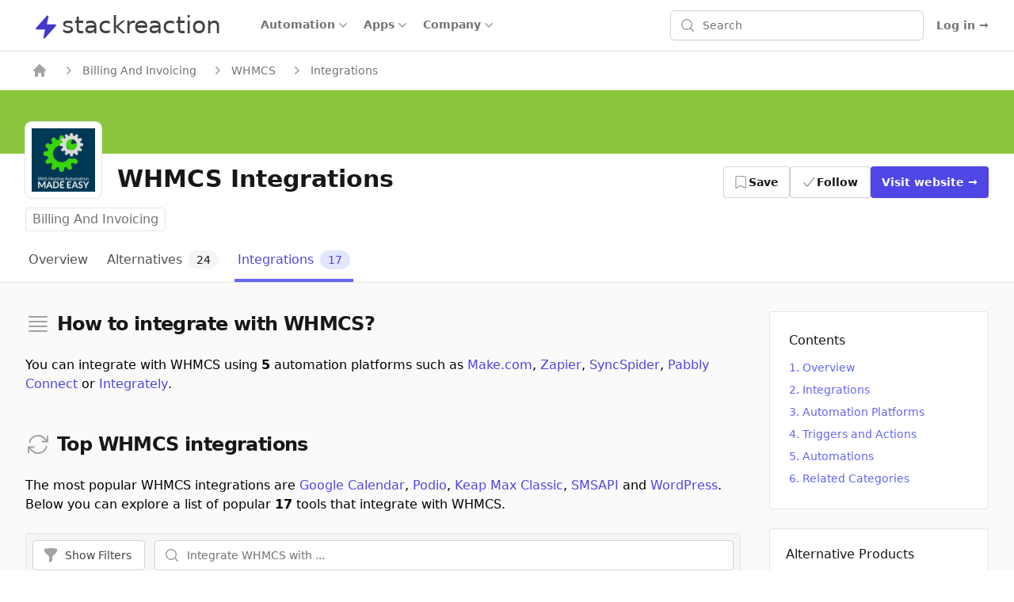

--- FILE ---
content_type: text/html; charset=utf-8
request_url: https://stackreaction.com/whmcs/integrations
body_size: 23727
content:
<!DOCTYPE html><html lang="en"><head><meta charSet="utf-8"/><meta name="viewport" content="width=device-width, initial-scale=1"/><link rel="preload" as="image" href="https://img.stackreaction.com/apps/logos/zapier_32.png"/><link rel="preload" as="image" href="https://img.stackreaction.com/apps/logos/integrately_32.png"/><link rel="preload" as="image" href="https://img.stackreaction.com/apps/logos/pabbly-connect_32.png"/><link rel="preload" as="image" href="https://img.stackreaction.com/apps/logos/zapier_40.png"/><link rel="stylesheet" href="/_next/static/css/69c417a14635a68a.css" data-precedence="next"/><link rel="stylesheet" href="/_next/static/css/0dffb57325612553.css" data-precedence="next"/><link rel="preload" as="script" fetchPriority="low" href="/_next/static/chunks/webpack-a25bb98682271da9.js"/><script src="/_next/static/chunks/fd9d1056-9327a8d932d96e38.js" async=""></script><script src="/_next/static/chunks/7023-9ef7b334e68cf87c.js" async=""></script><script src="/_next/static/chunks/main-app-0d9d9a432c2a7d4f.js" async=""></script><script src="/_next/static/chunks/app/%5Blocale%5D/error-de74ee78becaccfa.js" async=""></script><script src="/_next/static/chunks/9728-09e5b87496ebf545.js" async=""></script><script src="/_next/static/chunks/2022-b4e833754f630470.js" async=""></script><script src="/_next/static/chunks/654-e950b6623b8f7c48.js" async=""></script><script src="/_next/static/chunks/8576-5dbd039d06345ee0.js" async=""></script><script src="/_next/static/chunks/998-53f49d85c204c252.js" async=""></script><script src="/_next/static/chunks/756-3b1a73e08d5a163e.js" async=""></script><script src="/_next/static/chunks/7770-ccc9bb3283d38b5b.js" async=""></script><script src="/_next/static/chunks/8981-60bb643268c6a4c2.js" async=""></script><script src="/_next/static/chunks/3591-050c995746bc8118.js" async=""></script><script src="/_next/static/chunks/8963-96b8700392b19ce9.js" async=""></script><script src="/_next/static/chunks/2756-450a409f85e43f7b.js" async=""></script><script src="/_next/static/chunks/app/%5Blocale%5D/(application)/(home)/layout-7235bfa144cda283.js" async=""></script><script src="/_next/static/chunks/23-c450166cbb0c5d5d.js" async=""></script><script src="/_next/static/chunks/app/%5Blocale%5D/(application)/layout-110ec98da5caaf15.js" async=""></script><script src="/_next/static/chunks/8472-0c4773ee83a8a07b.js" async=""></script><script src="/_next/static/chunks/9343-54522e0837b0b36a.js" async=""></script><script src="/_next/static/chunks/231-b3c0b5b0252329e7.js" async=""></script><script src="/_next/static/chunks/8173-4848156095cc9dc8.js" async=""></script><script src="/_next/static/chunks/164-265c759be312bff2.js" async=""></script><script src="/_next/static/chunks/3952-799290ad2ec33414.js" async=""></script><script src="/_next/static/chunks/app/%5Blocale%5D/(application)/(main)/%5Buniversal_slug%5D/integrations/page-77d0d0a55ff4096f.js" async=""></script><title>WHMCS Integration &amp; Workflow Automation 2026 - StackReaction</title><meta name="description" content="View a full list of WHMCS integrations. Learn How to Connect WHMCS and 2051 other apps using Make.com, Zapier, SyncSpider, Pabbly Connect or 1 more."/><link rel="author" href="https://stackreaction.com/@alextro"/><meta name="author" content="Alex Tro"/><meta name="category" content="technology"/><link rel="canonical" href="https://stackreaction.com/whmcs/integrations"/><meta property="og:title" content="WHMCS Integration &amp; Workflow Automation 2026 - StackReaction"/><meta property="og:description" content="View a full list of WHMCS integrations. Learn How to Connect WHMCS and 2051 other apps using Make.com, Zapier, SyncSpider, Pabbly Connect or 1 more."/><meta property="og:url" content="https://stackreaction.com/whmcs/integrations"/><meta property="og:locale" content="en"/><meta property="og:image" content="https://img.stackreaction.com/apps/connections/whmcs.png"/><meta property="og:image:width" content="1200"/><meta property="og:image:height" content="600"/><meta property="og:image:alt" content="WHMCS Integrations"/><meta property="og:type" content="website"/><meta name="twitter:card" content="summary_large_image"/><meta name="twitter:creator" content="@stackreaction"/><meta name="twitter:title" content="WHMCS Integration &amp; Workflow Automation 2026 - StackReaction"/><meta name="twitter:description" content="View a full list of WHMCS integrations. Learn How to Connect WHMCS and 2051 other apps using Make.com, Zapier, SyncSpider, Pabbly Connect or 1 more."/><meta name="twitter:image" content="https://img.stackreaction.com/apps/connections/whmcs.png"/><link rel="shortcut icon" href="/img/logo/favicon.ico"/><link rel="icon" href="/img/logo/favicon.ico"/><link rel="icon" href="/img/logo/logo-16px.png" sizes="16x16" type="image/png"/><link rel="icon" href="/img/logo/logo-32px.png" sizes="32x32" type="image/png"/><link rel="icon" href="/img/logo/logo-48px.png" sizes="48x48" type="image/png"/><link rel="icon" href="/img/logo/logo-120px.png" sizes="120x120" type="image/png"/><link rel="icon" href="/img/logo/logo-180px.png" sizes="180x180" type="image/png"/><link rel="icon" href="/img/logo/logo-192px.png" sizes="192x192" type="image/png"/><link rel="apple-touch-icon" href="/img/logo/logo-180px.png" sizes="180x180" type="image/png"/><script src="/_next/static/chunks/polyfills-78c92fac7aa8fdd8.js" noModule=""></script></head><body class="font-sans antialiased"><div><div class="min-h-screen"><div class="Toastify"></div><nav class="relative isolate z-10 bg-white border-b border-gray-200"><div class="mx-auto max-w-7xl px-0 sm:px-4 lg:px-8"><div class="flex h-16 justify-between sm:items-stretch"><div class="flex px-2 lg:px-0"><div class="flex flex-shrink-0 items-center px-1.5"><a href="/" class="p-0 focus:outline-none space-x-0.5"><span class="sr-only">stackreaction</span><span class="inline  pl-0.5 text-3xl text-gray-700"><svg xmlns="http://www.w3.org/2000/svg" viewBox="0 0 20 20" fill="currentColor" aria-hidden="true" data-slot="icon" class="text-crisp-700 inline h-8 w-8"><path d="M11.983 1.907a.75.75 0 0 0-1.292-.657l-8.5 9.5A.75.75 0 0 0 2.75 12h6.572l-1.305 6.093a.75.75 0 0 0 1.292.657l8.5-9.5A.75.75 0 0 0 17.25 8h-6.572l1.305-6.093Z"></path></svg></span><span class="inline pl-0.5 text-3xl text-gray-700">stackreaction</span></a></div><div class="hidden lg:flex lg:ml-9 lg:gap-x-9"><div class="inline-flex items-center border-b-2 border-transparent hover:border-crisp-500 hover:text-gray-700" data-headlessui-state=""><button class="hover:bg-gray-100  flex items-center gap-x-1 text-sm font-semibold text-gray-500 hover:text-gray-700 rounded px-2 py-1 outline-none" type="button" aria-expanded="false" data-headlessui-state=""><span>Automation</span><svg xmlns="http://www.w3.org/2000/svg" viewBox="0 0 20 20" fill="currentColor" aria-hidden="true" data-slot="icon" class="h-5 w-5 flex-none text-gray-400"><path fill-rule="evenodd" d="M5.22 8.22a.75.75 0 0 1 1.06 0L10 11.94l3.72-3.72a.75.75 0 1 1 1.06 1.06l-4.25 4.25a.75.75 0 0 1-1.06 0L5.22 9.28a.75.75 0 0 1 0-1.06Z" clip-rule="evenodd"></path></svg></button></div><div class="inline-flex items-center border-b-2 border-transparent hover:border-crisp-500 hover:text-gray-700" data-headlessui-state=""><button class="hover:bg-gray-100  flex items-center gap-x-1 text-sm font-semibold text-gray-500 hover:text-gray-700 rounded px-2 py-1 outline-none" type="button" aria-expanded="false" data-headlessui-state=""><span>Apps</span><svg xmlns="http://www.w3.org/2000/svg" viewBox="0 0 20 20" fill="currentColor" aria-hidden="true" data-slot="icon" class="h-5 w-5 flex-none text-gray-400"><path fill-rule="evenodd" d="M5.22 8.22a.75.75 0 0 1 1.06 0L10 11.94l3.72-3.72a.75.75 0 1 1 1.06 1.06l-4.25 4.25a.75.75 0 0 1-1.06 0L5.22 9.28a.75.75 0 0 1 0-1.06Z" clip-rule="evenodd"></path></svg></button></div><div class="inline-flex items-center border-b-2 border-transparent hover:border-crisp-500 hover:text-gray-700" data-headlessui-state=""><button class="hover:bg-gray-100  flex items-center gap-x-1 text-sm font-semibold text-gray-500 hover:text-gray-700 rounded px-2 py-1 outline-none" type="button" aria-expanded="false" data-headlessui-state="">Company<svg xmlns="http://www.w3.org/2000/svg" viewBox="0 0 20 20" fill="currentColor" aria-hidden="true" data-slot="icon" class="h-5 w-5 flex-none text-gray-400"><path fill-rule="evenodd" d="M5.22 8.22a.75.75 0 0 1 1.06 0L10 11.94l3.72-3.72a.75.75 0 1 1 1.06 1.06l-4.25 4.25a.75.75 0 0 1-1.06 0L5.22 9.28a.75.75 0 0 1 0-1.06Z" clip-rule="evenodd"></path></svg></button></div></div><div style="position:fixed;top:1px;left:1px;width:1px;height:0;padding:0;margin:-1px;overflow:hidden;clip:rect(0, 0, 0, 0);white-space:nowrap;border-width:0;display:none"></div></div><div class="flex-1 flex items-center justify-center px-0 lg:ml-6 lg:justify-end"><div class="max-w-lg w-full lg:max-w-xs relative"><div class="min-w-0 flex-1"><label for="search" class="sr-only">Search</label><div class="flex "><div class="hidden sm:block relative flex items-stretch flex-grow focus-within:z-10"><div class="absolute inset-y-0 left-0 pl-3 flex items-center pointer-events-none"><svg xmlns="http://www.w3.org/2000/svg" viewBox="0 0 20 20" fill="currentColor" aria-hidden="true" data-slot="icon" class="h-5 w-5 text-gray-400"><path fill-rule="evenodd" d="M9 3.5a5.5 5.5 0 1 0 0 11 5.5 5.5 0 0 0 0-11ZM2 9a7 7 0 1 1 12.452 4.391l3.328 3.329a.75.75 0 1 1-1.06 1.06l-3.329-3.328A7 7 0 0 1 2 9Z" clip-rule="evenodd"></path></svg></div><input id="search" class="block w-full pl-10 pr-3 py-2 border border-gray-300 rounded-md leading-5 bg-white shadow-sm placeholder-gray-500 focus:outline-none focus:placeholder-gray-400 focus:ring-1 focus:ring-crisp-600 focus:border-crisp-600 sm:text-sm" placeholder="Search" name="search" value=""/></div><button class="sm:hidden ml-auto flex-shrink-0 bg-white px-3 py-3 text-gray-400  hover:text-gray-500 focus:outline-none focus:ring-2 focus:ring-offset-2 focus:ring-crisp-500"><span class="sr-only">Search</span><svg xmlns="http://www.w3.org/2000/svg" viewBox="0 0 20 20" fill="currentColor" aria-hidden="true" data-slot="icon" class="h-6 w-6"><path fill-rule="evenodd" d="M9 3.5a5.5 5.5 0 1 0 0 11 5.5 5.5 0 0 0 0-11ZM2 9a7 7 0 1 1 12.452 4.391l3.328 3.329a.75.75 0 1 1-1.06 1.06l-3.329-3.328A7 7 0 0 1 2 9Z" clip-rule="evenodd"></path></svg></button></div></div><div class="text-sm z-10  mt-16 bg-white  overflow-auto rounded-md  max-h-56 absolute inset-x-0 top-0 border-gray-200"><ul class="w-full"></ul><ul class="w-full"></ul></div></div></div><div class="flex items-center lg:hidden"><button type="button" class="inline-flex items-center justify-center rounded-md p-3 text-gray-700"><span class="sr-only">Open main menu</span><svg xmlns="http://www.w3.org/2000/svg" fill="none" viewBox="0 0 24 24" stroke-width="1.5" stroke="currentColor" aria-hidden="true" data-slot="icon" class="h-6 w-6"><path stroke-linecap="round" stroke-linejoin="round" d="M3.75 6.75h16.5M3.75 12h16.5m-16.5 5.25h16.5"></path></svg></button></div><div class="hidden lg:ml-4 lg:flex lg:items-center"><div class="hidden lg:flex lg:flex-1 lg:justify-end"><a href="/earlyaccess" class="text-sm font-semibold leading-6 text-gray-500 hover:text-crisp-500">Log in <span aria-hidden="true">→</span></a></div></div></div></div><div style="position:fixed;top:1px;left:1px;width:1px;height:0;padding:0;margin:-1px;overflow:hidden;clip:rect(0, 0, 0, 0);white-space:nowrap;border-width:0;display:none"></div></nav><div><script type="application/ld+json">{"@context":"https://schema.org","@type":"BreadcrumbList","itemListElement":[{"@type":"ListItem","position":1,"name":"home","item":"https://stackreaction.com/"},{"@type":"ListItem","position":2,"name":"Billing And Invoicing","item":"https://stackreaction.com/billing-and-invoicing"},{"@type":"ListItem","position":3,"name":"WHMCS","item":"https://stackreaction.com/whmcs"},{"@type":"ListItem","position":4,"name":"Integrations","item":"https://stackreaction.com/whmcs/integrations"}]}</script><div class="border-b border-gray-200"><nav class="flex py-0 mx-auto max-w-7xl px-6 xl:px-8" aria-label="Breadcrumb"><ol class="hidden sm:flex items-center space-x-2 truncate "><li><div class="flex items-center"><a href="/" aria-label="home" class="px-2 py-3.5 text-sm font-medium text-gray-500 hover:text-gray-700"><svg xmlns="http://www.w3.org/2000/svg" viewBox="0 0 20 20" fill="currentColor" aria-hidden="true" data-slot="icon" class="flex-shrink-0 h-5 w-5 text-gray-400"><path fill-rule="evenodd" d="M9.293 2.293a1 1 0 0 1 1.414 0l7 7A1 1 0 0 1 17 11h-1v6a1 1 0 0 1-1 1h-2a1 1 0 0 1-1-1v-3a1 1 0 0 0-1-1H9a1 1 0 0 0-1 1v3a1 1 0 0 1-1 1H5a1 1 0 0 1-1-1v-6H3a1 1 0 0 1-.707-1.707l7-7Z" clip-rule="evenodd"></path></svg></a></div></li><li><div class="flex items-center"><svg xmlns="http://www.w3.org/2000/svg" viewBox="0 0 20 20" fill="currentColor" aria-hidden="true" data-slot="icon" class="flex-shrink-0 h-5 w-5 text-gray-400"><path fill-rule="evenodd" d="M8.22 5.22a.75.75 0 0 1 1.06 0l4.25 4.25a.75.75 0 0 1 0 1.06l-4.25 4.25a.75.75 0 0 1-1.06-1.06L11.94 10 8.22 6.28a.75.75 0 0 1 0-1.06Z" clip-rule="evenodd"></path></svg><a href="/billing-and-invoicing" aria-label="Billing And Invoicing" class="px-2 py-3.5 text-sm font-medium text-gray-500 hover:text-gray-700">Billing And Invoicing</a></div></li><li><div class="flex items-center"><svg xmlns="http://www.w3.org/2000/svg" viewBox="0 0 20 20" fill="currentColor" aria-hidden="true" data-slot="icon" class="flex-shrink-0 h-5 w-5 text-gray-400"><path fill-rule="evenodd" d="M8.22 5.22a.75.75 0 0 1 1.06 0l4.25 4.25a.75.75 0 0 1 0 1.06l-4.25 4.25a.75.75 0 0 1-1.06-1.06L11.94 10 8.22 6.28a.75.75 0 0 1 0-1.06Z" clip-rule="evenodd"></path></svg><a href="/whmcs" aria-label="WHMCS" class="px-2 py-3.5 text-sm font-medium text-gray-500 hover:text-gray-700">WHMCS</a></div></li><li><div class="flex items-center"><svg xmlns="http://www.w3.org/2000/svg" viewBox="0 0 20 20" fill="currentColor" aria-hidden="true" data-slot="icon" class="flex-shrink-0 h-5 w-5 text-gray-400"><path fill-rule="evenodd" d="M8.22 5.22a.75.75 0 0 1 1.06 0l4.25 4.25a.75.75 0 0 1 0 1.06l-4.25 4.25a.75.75 0 0 1-1.06-1.06L11.94 10 8.22 6.28a.75.75 0 0 1 0-1.06Z" clip-rule="evenodd"></path></svg><span class="px-2 py-3.5 text-sm font-medium text-gray-500">Integrations</span></div></li></ol><div class="flex sm:hidden"><a href="/whmcs" class="group inline-flex py-3.5 space-x-3 text-sm font-medium text-gray-500 hover:text-gray-700"><svg xmlns="http://www.w3.org/2000/svg" viewBox="0 0 20 20" fill="currentColor" aria-hidden="true" data-slot="icon" class="flex-shrink-0 h-5 w-5 text-gray-400 group-hover:text-gray-600"><path fill-rule="evenodd" d="M18 10a.75.75 0 0 1-.75.75H4.66l2.1 1.95a.75.75 0 1 1-1.02 1.1l-3.5-3.25a.75.75 0 0 1 0-1.1l3.5-3.25a.75.75 0 1 1 1.02 1.1l-2.1 1.95h12.59A.75.75 0 0 1 18 10Z" clip-rule="evenodd"></path></svg><span>WHMCS</span></a></div></nav></div><div class="h-20  w-full object-cover" style="background-color:#8AC73D"></div><article><header class="border-b border-gray-200"><div class="max-w-7xl mx-auto px-4 sm:px-6 lg:px-8"><div class=" text-center sm:text-left space-y-3"><div class="-mt-10  sm:flex sm:items-end sm:space-x-5  "><div class="sm:flex "><div class="h-24 w-24 bg-white rounded-lg p-2 ring-1 ring-gray-200 mx-auto"><img src="https://img.stackreaction.com/apps/logos/whmcs_192.png" alt="WHMCS" title="WHMCS" class="h-20 w-20 text-5xl text-white" width="192" height="192" loading="lazy"/></div></div><div class="mt-6 flex-auto sm:flex-1 sm:min-w-0 sm:flex sm:items-center sm:justify-end sm:space-x-6"><div class=" mt-6 min-w-0 flex-1"><h1 class="text-3xl font-bold text-gray-900 lg:truncate ">WHMCS Integrations</h1></div><div class="mt-8"><div class="mx-0  grid grid-cols-3 sm:flex gap-3"><button type="button" class="inline-flex items-center gap-x-2 rounded bg-transparent py-2.5 px-3.5 text-sm font-semibold text-gray-900 hover:text-crisp-500 ring-1 ring-inset ring-gray-300"><svg xmlns="http://www.w3.org/2000/svg" fill="none" viewBox="0 0 24 24" stroke-width="1.5" stroke="currentColor" aria-hidden="true" data-slot="icon" class="-ml-0.5 h-5 w-5 text-gray-400"><path stroke-linecap="round" stroke-linejoin="round" d="M17.593 3.322c1.1.128 1.907 1.077 1.907 2.185V21L12 17.25 4.5 21V5.507c0-1.108.806-2.057 1.907-2.185a48.507 48.507 0 0 1 11.186 0Z"></path></svg>Save</button><button type="button" class="inline-flex items-center gap-x-1 rounded bg-white py-2.5 px-4 text-sm font-semibold text-gray-900 shadow-sm hover:ring-crisp-500 ring-1 ring-inset ring-gray-300"><svg xmlns="http://www.w3.org/2000/svg" viewBox="0 0 20 20" fill="currentColor" aria-hidden="true" data-slot="icon" class="-ml-0.5 h-5 w-5 text-gray-400"><path fill-rule="evenodd" d="M16.704 4.153a.75.75 0 0 1 .143 1.052l-8 10.5a.75.75 0 0 1-1.127.075l-4.5-4.5a.75.75 0 0 1 1.06-1.06l3.894 3.893 7.48-9.817a.75.75 0 0 1 1.05-.143Z" clip-rule="evenodd"></path></svg>Follow</button><a href="https://www.whmcs.com?ref=stackreaction" target="_bkank" class="rounded bg-crisp-600 py-2.5 px-3.5 text-sm font-semibold text-white shadow-sm hover:bg-crisp-500 focus-visible:outline focus-visible:outline-2 focus-visible:outline-offset-2 focus-visible:outline-crisp-600">Visit <span class="hidden lg:inline">website</span> <span aria-hidden="true">→</span></a></div></div></div></div><div class="space-y-3"><div class="flex items-center text-gray-500 "><a href="/billing-and-invoicing" class="mx-auto sm:mx-0 px-2 py-0.5 rounded font-medium bg-white text-gray-500 border border-gray-200">Billing And Invoicing</a></div></div><nav class="mx-auto -mb-px flex md:block overflow-x-auto space-x-4 scrollbar-hide" aria-label="Tabs"><a href="/whmcs" class="border-transparent text-gray-600 hover:text-gray-600 hover:border-crisp-500 group inline-flex items-center py-3 px-1 border-b-4 font-medium text-base hover:text-crisp-500"><span>Overview</span></a><a href="/whmcs/alternatives" class="border-transparent text-gray-600 hover:text-gray-600 hover:border-crisp-500 group inline-flex items-center py-3 px-1 border-b-4 font-medium text-base hover:text-crisp-500"><span>Alternatives</span><span class="bg-gray-100 text-gray-900 ml-2 py-0.5 px-2.5 rounded-full text-sm font-medium">24</span></a><a href="/whmcs/integrations" class="border-crisp-500 text-crisp-600 group inline-flex items-center py-3 px-1 border-b-4 font-medium text-base hover:text-crisp-500" aria-current="page"><span>Integrations</span><span class="bg-crisp-100 text-crisp-600 ml-2 py-0.5 px-2.5 rounded-full text-sm font-medium">17</span></a></nav></div></div></header><div class="bg-gray-50 py-9"><div class="max-w-7xl mx-auto px-4 sm:px-6 lg:px-8  grid grid-cols-1 lg:grid-cols-12 gap-9"><main class="col-span-1 lg:col-span-9 space-y-6"><div class="space-y-12"><div class="space-y-6"><div class=""><div id="overview" class="h-0"></div><div class="flex items-center"><div class="flex-shrink-0"><svg xmlns="http://www.w3.org/2000/svg" fill="none" viewBox="0 0 24 24" stroke-width="1.5" stroke="currentColor" aria-hidden="true" data-slot="icon" class="h-8 w-8 text-gray-400"><path stroke-linecap="round" stroke-linejoin="round" d="M3.75 5.25h16.5m-16.5 4.5h16.5m-16.5 4.5h16.5m-16.5 4.5h16.5"></path></svg></div><div class="flex-1 ml-2"><h2 class="text-2xl font-semibold tracking-tight text-gray-900">How to integrate with WHMCS?</h2></div></div></div><div class="space-y-3"><p>You can integrate with WHMCS using <strong>5</strong> automation platforms such as <a href="/integromat" class="text-crisp-600 font-medium hover:underline">Make.com</a>, <a href="/zapier" class="text-crisp-600 font-medium hover:underline">Zapier</a>, <a href="/syncspider" class="text-crisp-600 font-medium hover:underline">SyncSpider</a>, <a href="/pabbly-connect" class="text-crisp-600 font-medium hover:underline">Pabbly Connect</a> or <a href="/integrately" class="text-crisp-600 font-medium hover:underline">Integrately</a>.</p></div></div><div class="space-y-6"><div class=""><div id="integrations" class="h-0"></div><div class="flex items-center"><div class="flex-shrink-0"><svg xmlns="http://www.w3.org/2000/svg" fill="none" viewBox="0 0 24 24" stroke-width="1.5" stroke="currentColor" aria-hidden="true" data-slot="icon" class="h-8 w-8 text-gray-400"><path stroke-linecap="round" stroke-linejoin="round" d="M16.023 9.348h4.992v-.001M2.985 19.644v-4.992m0 0h4.992m-4.993 0 3.181 3.183a8.25 8.25 0 0 0 13.803-3.7M4.031 9.865a8.25 8.25 0 0 1 13.803-3.7l3.181 3.182m0-4.991v4.99"></path></svg></div><div class="flex-1 ml-2"><h2 class="text-2xl font-semibold tracking-tight text-gray-900">Top WHMCS integrations</h2></div></div></div><div class="space-y-6"><div class="space-y-3"><p>The most popular WHMCS integrations are <a href="/google-calendar" class="text-crisp-600 font-medium hover:underline">Google Calendar</a>, <a href="/podio" class="text-crisp-600 font-medium hover:underline">Podio</a>, <a href="/keap-max-classic" class="text-crisp-600 font-medium hover:underline">Keap Max Classic</a>, <a href="/smsapi" class="text-crisp-600 font-medium hover:underline">SMSAPI</a> and <a href="/wordpress" class="text-crisp-600 font-medium hover:underline">WordPress</a>.<!-- --> <!-- -->Below you can explore a list of popular <strong>17</strong> tools that integrate with WHMCS.</p></div><div class=" border-gray-200 rounded bg-gray-100 border"><div class="p-2 space-x-3 flex items-center justify-between "><div class="flex"><button type="button" class="relative inline-flex items-center px-4 py-2                 rounded border border-gray-300 bg-white text-sm font-medium text-gray-700 hover:bg-gray-50                 focus:outline-none"><svg xmlns="http://www.w3.org/2000/svg" viewBox="0 0 20 20" fill="currentColor" aria-hidden="true" data-slot="icon" class="-ml-1 mr-2 h-5 w-5 text-gray-400"><path fill-rule="evenodd" d="M2.628 1.601C5.028 1.206 7.49 1 10 1s4.973.206 7.372.601a.75.75 0 0 1 .628.74v2.288a2.25 2.25 0 0 1-.659 1.59l-4.682 4.683a2.25 2.25 0 0 0-.659 1.59v3.037c0 .684-.31 1.33-.844 1.757l-1.937 1.55A.75.75 0 0 1 8 18.25v-5.757a2.25 2.25 0 0 0-.659-1.591L2.659 6.22A2.25 2.25 0 0 1 2 4.629V2.34a.75.75 0 0 1 .628-.74Z" clip-rule="evenodd"></path></svg><span>Show</span> <span class="hidden sm:flex">Filters</span></button></div><div class="min-w-0 flex-1"><div class=" relative flex items-stretch flex-grow"><div class="absolute inset-y-0 left-0 pl-3 flex items-center pointer-events-none"><svg xmlns="http://www.w3.org/2000/svg" viewBox="0 0 20 20" fill="currentColor" aria-hidden="true" data-slot="icon" class="h-5 w-5 text-gray-400"><path fill-rule="evenodd" d="M9 3.5a5.5 5.5 0 1 0 0 11 5.5 5.5 0 0 0 0-11ZM2 9a7 7 0 1 1 12.452 4.391l3.328 3.329a.75.75 0 1 1-1.06 1.06l-3.329-3.328A7 7 0 0 1 2 9Z" clip-rule="evenodd"></path></svg></div><input id="search_app_connections" class="block w-full pl-10 pr-3 py-2 text-sm border border-gray-300 rounded leading-5 bg-white shadow-sm placeholder-gray-500  focus:outline-none focus:placeholder-gray-400 focus:ring-1 focus:ring-crisp-600 focus:border-crisp-600 " placeholder="Integrate WHMCS with ..." name="search_app_connections"/></div></div></div><div class="hidden"><div class=""><div class="max-w-7xl mx-auto py-2 px-3 sm:flex"><div class="mt-2 sm:mt-0"><div class=" flex flex-wrap items-center"><button class="bg-white text-gray-900 m-1 inline-flex rounded-full border border-gray-200 items-center py-1.5 pl-3 pr-2 text-sm font-medium"><span>All Categories</span><span class="bg-gray-100 text-gray-800 mx-1.5 inline-flex items-center px-1.5 py-0.5 rounded-full text-xs font-normal">17</span></button><button class="bg-white text-gray-900 m-1 inline-flex rounded-full border border-gray-200 items-center py-1.5 pl-3 pr-2 text-sm font-medium"><span>Email Marketing</span><span class="bg-gray-100 text-gray-800 mx-1.5 inline-flex items-center px-1.5 py-0.5 rounded-full text-xs font-normal">3</span></button><button class="bg-white text-gray-900 m-1 inline-flex rounded-full border border-gray-200 items-center py-1.5 pl-3 pr-2 text-sm font-medium"><span>Project Management</span><span class="bg-gray-100 text-gray-800 mx-1.5 inline-flex items-center px-1.5 py-0.5 rounded-full text-xs font-normal">2</span></button><button class="bg-white text-gray-900 m-1 inline-flex rounded-full border border-gray-200 items-center py-1.5 pl-3 pr-2 text-sm font-medium"><span>Calendar</span><span class="bg-gray-100 text-gray-800 mx-1.5 inline-flex items-center px-1.5 py-0.5 rounded-full text-xs font-normal">1</span></button><button class="m-1 bg-white hover:bg-crisp-200 text-gray-900 inline-flex rounded-full border border-gray-200 items-center py-1.5 pl-3 pr-2 text-sm font-medium"><span>Show More ...</span><span class="bg-gray-100 text-gray-800 mx-1.5 inline-flex items-center px-1.5 py-0.5 rounded-full text-xs font-normal">11<!-- --> left</span></button></div></div></div></div><div class=""><div class="max-w-7xl mx-auto py-2 px-3 sm:flex"><div class="mt-2 sm:mt-0"><div class=" flex flex-wrap items-center"><button class="bg-white text-gray-900 m-1 inline-flex rounded-full border border-gray-200 items-center py-1.5 pl-3 pr-2 text-sm font-medium"><span>All Platforms</span><span class="bg-gray-100 text-gray-800 mx-1.5 inline-flex items-center px-1.5 py-0.5 rounded-full text-xs font-normal">17</span></button><button class="bg-white text-gray-900 m-1 inline-flex rounded-full border border-gray-200 items-center py-1.5 pl-3 pr-2 text-sm font-medium"><span>Zapier</span><span class="bg-gray-100 text-gray-800 mx-1.5 inline-flex items-center px-1.5 py-0.5 rounded-full text-xs font-normal">17</span></button><button class="bg-white text-gray-900 m-1 inline-flex rounded-full border border-gray-200 items-center py-1.5 pl-3 pr-2 text-sm font-medium"><span>Make.com</span><span class="bg-gray-100 text-gray-800 mx-1.5 inline-flex items-center px-1.5 py-0.5 rounded-full text-xs font-normal">16</span></button><button class="bg-white text-gray-900 m-1 inline-flex rounded-full border border-gray-200 items-center py-1.5 pl-3 pr-2 text-sm font-medium"><span>Integrately</span><span class="bg-gray-100 text-gray-800 mx-1.5 inline-flex items-center px-1.5 py-0.5 rounded-full text-xs font-normal">16</span></button><button class="m-1 bg-white hover:bg-crisp-200 text-gray-900 inline-flex rounded-full border border-gray-200 items-center py-1.5 pl-3 pr-2 text-sm font-medium"><span>Show More ...</span><span class="bg-gray-100 text-gray-800 mx-1.5 inline-flex items-center px-1.5 py-0.5 rounded-full text-xs font-normal">2<!-- --> left</span></button></div></div></div></div></div></div><div><div class="border border-gray-200 rounded bg-white"><div class="border-b border-gray-200 px-4 py-5 sm:px-6"><div class="-ml-4 -mt-4 flex flex-wrap items-center justify-between sm:flex-nowrap"><div class="ml-4 mt-4"><div class="flex items-center space-x-3"><div class="flex-shrink-0"><a href="/google-calendar"><img src="https://img.stackreaction.com/apps/logos/google-calendar_48.png" alt="Google Calendar" title="Google Calendar" class="h-12 w-12 rounded" width="48" height="48" loading="lazy"/></a></div><div class=""><h2 class="inline text-base font-semibold leading-6 text-gray-900"><a href="/whmcs/integrations/google-calendar">Google Calendar</a></h2><p class="text-sm text-gray-500">Calendar</p></div></div></div><div class="ml-4 mt-4 flex flex-shrink-0"><button type="button" aria-label="Save" disabled="" class="relative inline-flex items-center rounded bg-white px-3 py-2 text-sm font-semibold text-gray-900 shadow-sm ring-1 ring-inset ring-gray-300 hover:bg-gray-50"><svg xmlns="http://www.w3.org/2000/svg" fill="none" viewBox="0 0 24 24" stroke-width="1.5" stroke="currentColor" aria-hidden="true" data-slot="icon" class=" h-5 w-5 text-gray-400"><path stroke-linecap="round" stroke-linejoin="round" d="M17.593 3.322c1.1.128 1.907 1.077 1.907 2.185V21L12 17.25 4.5 21V5.507c0-1.108.806-2.057 1.907-2.185a48.507 48.507 0 0 1 11.186 0Z"></path></svg></button><a href="/whmcs/integrations/google-calendar" class="relative ml-3 inline-flex items-center rounded bg-white px-3 py-2 text-sm font-semibold text-gray-900 shadow-sm ring-1 ring-inset ring-gray-300 hover:bg-gray-50"><svg xmlns="http://www.w3.org/2000/svg" fill="none" viewBox="0 0 24 24" stroke-width="1.5" stroke="currentColor" aria-hidden="true" data-slot="icon" class="-ml-0.5 mr-1.5 h-5 w-5 text-gray-400"><path stroke-linecap="round" stroke-linejoin="round" d="M16.023 9.348h4.992v-.001M2.985 19.644v-4.992m0 0h4.992m-4.993 0 3.181 3.183a8.25 8.25 0 0 0 13.803-3.7M4.031 9.865a8.25 8.25 0 0 1 13.803-3.7l3.181 3.182m0-4.991v4.99"></path></svg><span>View Integration</span></a><a href="/google-calendar" class="relative ml-3 inline-flex items-center rounded bg-white px-3 py-2 text-sm font-semibold text-gray-900 shadow-sm ring-1 ring-inset ring-gray-300 hover:bg-gray-50"><span>View Profile</span></a></div></div></div><div class="px-4 sm:px-6 py-3 text-sm"><div class="flex flex-wrap gap-x-3 "><a href="/google-calendar/alternatives" class="group space-x-1 text-gray-500 py-3"><span class="font-semibold  text-crisp-600">29</span><span class="group-hover:underline">alternatives</span></a><a href="/google-calendar/integrations" class="group space-x-1 text-gray-500 py-3"><span class="font-semibold  text-crisp-600">12</span><span class="group-hover:underline">workflow automation platforms supported</span></a></div></div></div></div><div><div class="border border-gray-200 rounded bg-white"><div class="border-b border-gray-200 px-4 py-5 sm:px-6"><div class="-ml-4 -mt-4 flex flex-wrap items-center justify-between sm:flex-nowrap"><div class="ml-4 mt-4"><div class="flex items-center space-x-3"><div class="flex-shrink-0"><a href="/podio"><img src="https://img.stackreaction.com/apps/logos/podio_48.png" alt="Podio" title="Podio" class="h-12 w-12 rounded" width="48" height="48" loading="lazy"/></a></div><div class=""><h2 class="inline text-base font-semibold leading-6 text-gray-900"><a href="/whmcs/integrations/podio">Podio</a></h2><p class="text-sm text-gray-500">Project Management</p></div></div></div><div class="ml-4 mt-4 flex flex-shrink-0"><button type="button" aria-label="Save" disabled="" class="relative inline-flex items-center rounded bg-white px-3 py-2 text-sm font-semibold text-gray-900 shadow-sm ring-1 ring-inset ring-gray-300 hover:bg-gray-50"><svg xmlns="http://www.w3.org/2000/svg" fill="none" viewBox="0 0 24 24" stroke-width="1.5" stroke="currentColor" aria-hidden="true" data-slot="icon" class=" h-5 w-5 text-gray-400"><path stroke-linecap="round" stroke-linejoin="round" d="M17.593 3.322c1.1.128 1.907 1.077 1.907 2.185V21L12 17.25 4.5 21V5.507c0-1.108.806-2.057 1.907-2.185a48.507 48.507 0 0 1 11.186 0Z"></path></svg></button><a href="/whmcs/integrations/podio" class="relative ml-3 inline-flex items-center rounded bg-white px-3 py-2 text-sm font-semibold text-gray-900 shadow-sm ring-1 ring-inset ring-gray-300 hover:bg-gray-50"><svg xmlns="http://www.w3.org/2000/svg" fill="none" viewBox="0 0 24 24" stroke-width="1.5" stroke="currentColor" aria-hidden="true" data-slot="icon" class="-ml-0.5 mr-1.5 h-5 w-5 text-gray-400"><path stroke-linecap="round" stroke-linejoin="round" d="M16.023 9.348h4.992v-.001M2.985 19.644v-4.992m0 0h4.992m-4.993 0 3.181 3.183a8.25 8.25 0 0 0 13.803-3.7M4.031 9.865a8.25 8.25 0 0 1 13.803-3.7l3.181 3.182m0-4.991v4.99"></path></svg><span>View Integration</span></a><a href="/podio" class="relative ml-3 inline-flex items-center rounded bg-white px-3 py-2 text-sm font-semibold text-gray-900 shadow-sm ring-1 ring-inset ring-gray-300 hover:bg-gray-50"><span>View Profile</span></a></div></div></div><div class="px-4 sm:px-6 py-3 text-sm"><div class="flex flex-wrap gap-x-3 "><a href="/podio/alternatives" class="group space-x-1 text-gray-500 py-3"><span class="font-semibold  text-crisp-600">107</span><span class="group-hover:underline">alternatives</span></a><a href="/podio/integrations" class="group space-x-1 text-gray-500 py-3"><span class="font-semibold  text-crisp-600">9</span><span class="group-hover:underline">workflow automation platforms supported</span></a></div></div></div></div><div><div class="border border-gray-200 rounded bg-white"><div class="border-b border-gray-200 px-4 py-5 sm:px-6"><div class="-ml-4 -mt-4 flex flex-wrap items-center justify-between sm:flex-nowrap"><div class="ml-4 mt-4"><div class="flex items-center space-x-3"><div class="flex-shrink-0"><a href="/keap-max-classic"><img src="https://img.stackreaction.com/apps/logos/keap-max-classic_48.png" alt="Keap Max Classic" title="Keap Max Classic" class="h-12 w-12 rounded" width="48" height="48" loading="lazy"/></a></div><div class=""><h2 class="inline text-base font-semibold leading-6 text-gray-900"><a href="/whmcs/integrations/keap-max-classic">Keap Max Classic</a></h2><p class="text-sm text-gray-500">Marketing Automation</p></div></div></div><div class="ml-4 mt-4 flex flex-shrink-0"><button type="button" aria-label="Save" disabled="" class="relative inline-flex items-center rounded bg-white px-3 py-2 text-sm font-semibold text-gray-900 shadow-sm ring-1 ring-inset ring-gray-300 hover:bg-gray-50"><svg xmlns="http://www.w3.org/2000/svg" fill="none" viewBox="0 0 24 24" stroke-width="1.5" stroke="currentColor" aria-hidden="true" data-slot="icon" class=" h-5 w-5 text-gray-400"><path stroke-linecap="round" stroke-linejoin="round" d="M17.593 3.322c1.1.128 1.907 1.077 1.907 2.185V21L12 17.25 4.5 21V5.507c0-1.108.806-2.057 1.907-2.185a48.507 48.507 0 0 1 11.186 0Z"></path></svg></button><a href="/whmcs/integrations/keap-max-classic" class="relative ml-3 inline-flex items-center rounded bg-white px-3 py-2 text-sm font-semibold text-gray-900 shadow-sm ring-1 ring-inset ring-gray-300 hover:bg-gray-50"><svg xmlns="http://www.w3.org/2000/svg" fill="none" viewBox="0 0 24 24" stroke-width="1.5" stroke="currentColor" aria-hidden="true" data-slot="icon" class="-ml-0.5 mr-1.5 h-5 w-5 text-gray-400"><path stroke-linecap="round" stroke-linejoin="round" d="M16.023 9.348h4.992v-.001M2.985 19.644v-4.992m0 0h4.992m-4.993 0 3.181 3.183a8.25 8.25 0 0 0 13.803-3.7M4.031 9.865a8.25 8.25 0 0 1 13.803-3.7l3.181 3.182m0-4.991v4.99"></path></svg><span>View Integration</span></a><a href="/keap-max-classic" class="relative ml-3 inline-flex items-center rounded bg-white px-3 py-2 text-sm font-semibold text-gray-900 shadow-sm ring-1 ring-inset ring-gray-300 hover:bg-gray-50"><span>View Profile</span></a></div></div></div><div class="px-4 sm:px-6 py-3 text-sm"><div class="flex flex-wrap gap-x-3 "><a href="/keap-max-classic/alternatives" class="group space-x-1 text-gray-500 py-3"><span class="font-semibold  text-crisp-600">18</span><span class="group-hover:underline">alternatives</span></a><a href="/keap-max-classic/integrations" class="group space-x-1 text-gray-500 py-3"><span class="font-semibold  text-crisp-600">3</span><span class="group-hover:underline">workflow automation platforms supported</span></a></div></div></div></div><div><div class="border border-gray-200 rounded bg-white"><div class="border-b border-gray-200 px-4 py-5 sm:px-6"><div class="-ml-4 -mt-4 flex flex-wrap items-center justify-between sm:flex-nowrap"><div class="ml-4 mt-4"><div class="flex items-center space-x-3"><div class="flex-shrink-0"><a href="/smsapi"><img src="https://img.stackreaction.com/apps/logos/smsapi_48.png" alt="SMSAPI" title="SMSAPI" class="h-12 w-12 rounded" width="48" height="48" loading="lazy"/></a></div><div class=""><h2 class="inline text-base font-semibold leading-6 text-gray-900"><a href="/whmcs/integrations/smsapi">SMSAPI</a></h2><p class="text-sm text-gray-500">SMS Marketing</p></div></div></div><div class="ml-4 mt-4 flex flex-shrink-0"><button type="button" aria-label="Save" disabled="" class="relative inline-flex items-center rounded bg-white px-3 py-2 text-sm font-semibold text-gray-900 shadow-sm ring-1 ring-inset ring-gray-300 hover:bg-gray-50"><svg xmlns="http://www.w3.org/2000/svg" fill="none" viewBox="0 0 24 24" stroke-width="1.5" stroke="currentColor" aria-hidden="true" data-slot="icon" class=" h-5 w-5 text-gray-400"><path stroke-linecap="round" stroke-linejoin="round" d="M17.593 3.322c1.1.128 1.907 1.077 1.907 2.185V21L12 17.25 4.5 21V5.507c0-1.108.806-2.057 1.907-2.185a48.507 48.507 0 0 1 11.186 0Z"></path></svg></button><a href="/whmcs/integrations/smsapi" class="relative ml-3 inline-flex items-center rounded bg-white px-3 py-2 text-sm font-semibold text-gray-900 shadow-sm ring-1 ring-inset ring-gray-300 hover:bg-gray-50"><svg xmlns="http://www.w3.org/2000/svg" fill="none" viewBox="0 0 24 24" stroke-width="1.5" stroke="currentColor" aria-hidden="true" data-slot="icon" class="-ml-0.5 mr-1.5 h-5 w-5 text-gray-400"><path stroke-linecap="round" stroke-linejoin="round" d="M16.023 9.348h4.992v-.001M2.985 19.644v-4.992m0 0h4.992m-4.993 0 3.181 3.183a8.25 8.25 0 0 0 13.803-3.7M4.031 9.865a8.25 8.25 0 0 1 13.803-3.7l3.181 3.182m0-4.991v4.99"></path></svg><span>View Integration</span></a><a href="/smsapi" class="relative ml-3 inline-flex items-center rounded bg-white px-3 py-2 text-sm font-semibold text-gray-900 shadow-sm ring-1 ring-inset ring-gray-300 hover:bg-gray-50"><span>View Profile</span></a></div></div></div><div class="px-4 sm:px-6 py-3 text-sm"><div class="flex flex-wrap gap-x-3 "><a href="/smsapi/alternatives" class="group space-x-1 text-gray-500 py-3"><span class="font-semibold  text-crisp-600">5</span><span class="group-hover:underline">alternatives</span></a><a href="/smsapi/integrations" class="group space-x-1 text-gray-500 py-3"><span class="font-semibold  text-crisp-600">3</span><span class="group-hover:underline">workflow automation platforms supported</span></a></div></div></div></div><div><div class="border border-gray-200 rounded bg-white"><div class="border-b border-gray-200 px-4 py-5 sm:px-6"><div class="-ml-4 -mt-4 flex flex-wrap items-center justify-between sm:flex-nowrap"><div class="ml-4 mt-4"><div class="flex items-center space-x-3"><div class="flex-shrink-0"><a href="/wordpress"><img src="https://img.stackreaction.com/apps/logos/wordpress_48.png" alt="WordPress" title="WordPress" class="h-12 w-12 rounded" width="48" height="48" loading="lazy"/></a></div><div class=""><h2 class="inline text-base font-semibold leading-6 text-gray-900"><a href="/whmcs/integrations/wordpress">WordPress</a></h2><span class="ml-3 inline-flex items-center rounded-full  px-2  text-sm bg-white text-crisp-600 border border-crisp-500">opensource</span><p class="text-sm text-gray-500">Content Management Systems</p></div></div></div><div class="ml-4 mt-4 flex flex-shrink-0"><button type="button" aria-label="Save" disabled="" class="relative inline-flex items-center rounded bg-white px-3 py-2 text-sm font-semibold text-gray-900 shadow-sm ring-1 ring-inset ring-gray-300 hover:bg-gray-50"><svg xmlns="http://www.w3.org/2000/svg" fill="none" viewBox="0 0 24 24" stroke-width="1.5" stroke="currentColor" aria-hidden="true" data-slot="icon" class=" h-5 w-5 text-gray-400"><path stroke-linecap="round" stroke-linejoin="round" d="M17.593 3.322c1.1.128 1.907 1.077 1.907 2.185V21L12 17.25 4.5 21V5.507c0-1.108.806-2.057 1.907-2.185a48.507 48.507 0 0 1 11.186 0Z"></path></svg></button><a href="/whmcs/integrations/wordpress" class="relative ml-3 inline-flex items-center rounded bg-white px-3 py-2 text-sm font-semibold text-gray-900 shadow-sm ring-1 ring-inset ring-gray-300 hover:bg-gray-50"><svg xmlns="http://www.w3.org/2000/svg" fill="none" viewBox="0 0 24 24" stroke-width="1.5" stroke="currentColor" aria-hidden="true" data-slot="icon" class="-ml-0.5 mr-1.5 h-5 w-5 text-gray-400"><path stroke-linecap="round" stroke-linejoin="round" d="M16.023 9.348h4.992v-.001M2.985 19.644v-4.992m0 0h4.992m-4.993 0 3.181 3.183a8.25 8.25 0 0 0 13.803-3.7M4.031 9.865a8.25 8.25 0 0 1 13.803-3.7l3.181 3.182m0-4.991v4.99"></path></svg><span>View Integration</span></a><a href="/wordpress" class="relative ml-3 inline-flex items-center rounded bg-white px-3 py-2 text-sm font-semibold text-gray-900 shadow-sm ring-1 ring-inset ring-gray-300 hover:bg-gray-50"><span>View Profile</span></a></div></div></div><div class="px-4 sm:px-6 py-3 text-sm"><div class="flex flex-wrap gap-x-3 "><a href="/wordpress/alternatives" class="group space-x-1 text-gray-500 py-3"><span class="font-semibold  text-crisp-600">69</span><span class="group-hover:underline">alternatives</span></a><a href="/wordpress/integrations" class="group space-x-1 text-gray-500 py-3"><span class="font-semibold  text-crisp-600">9</span><span class="group-hover:underline">workflow automation platforms supported</span></a></div></div></div></div><div><div class="border border-gray-200 rounded bg-white"><div class="border-b border-gray-200 px-4 py-5 sm:px-6"><div class="-ml-4 -mt-4 flex flex-wrap items-center justify-between sm:flex-nowrap"><div class="ml-4 mt-4"><div class="flex items-center space-x-3"><div class="flex-shrink-0"><a href="/quickbooks"><img src="https://img.stackreaction.com/apps/logos/quickbooks_48.png" alt="QuickBooks Online" title="QuickBooks Online" class="h-12 w-12 rounded" width="48" height="48" loading="lazy"/></a></div><div class=""><h2 class="inline text-base font-semibold leading-6 text-gray-900"><a href="/whmcs/integrations/quickbooks">QuickBooks Online</a></h2><p class="text-sm text-gray-500">Accounting</p></div></div></div><div class="ml-4 mt-4 flex flex-shrink-0"><button type="button" aria-label="Save" disabled="" class="relative inline-flex items-center rounded bg-white px-3 py-2 text-sm font-semibold text-gray-900 shadow-sm ring-1 ring-inset ring-gray-300 hover:bg-gray-50"><svg xmlns="http://www.w3.org/2000/svg" fill="none" viewBox="0 0 24 24" stroke-width="1.5" stroke="currentColor" aria-hidden="true" data-slot="icon" class=" h-5 w-5 text-gray-400"><path stroke-linecap="round" stroke-linejoin="round" d="M17.593 3.322c1.1.128 1.907 1.077 1.907 2.185V21L12 17.25 4.5 21V5.507c0-1.108.806-2.057 1.907-2.185a48.507 48.507 0 0 1 11.186 0Z"></path></svg></button><a href="/whmcs/integrations/quickbooks" class="relative ml-3 inline-flex items-center rounded bg-white px-3 py-2 text-sm font-semibold text-gray-900 shadow-sm ring-1 ring-inset ring-gray-300 hover:bg-gray-50"><svg xmlns="http://www.w3.org/2000/svg" fill="none" viewBox="0 0 24 24" stroke-width="1.5" stroke="currentColor" aria-hidden="true" data-slot="icon" class="-ml-0.5 mr-1.5 h-5 w-5 text-gray-400"><path stroke-linecap="round" stroke-linejoin="round" d="M16.023 9.348h4.992v-.001M2.985 19.644v-4.992m0 0h4.992m-4.993 0 3.181 3.183a8.25 8.25 0 0 0 13.803-3.7M4.031 9.865a8.25 8.25 0 0 1 13.803-3.7l3.181 3.182m0-4.991v4.99"></path></svg><span>View Integration</span></a><a href="/quickbooks" class="relative ml-3 inline-flex items-center rounded bg-white px-3 py-2 text-sm font-semibold text-gray-900 shadow-sm ring-1 ring-inset ring-gray-300 hover:bg-gray-50"><span>View Profile</span></a></div></div></div><div class="px-4 sm:px-6 py-3 text-sm"><div class="flex flex-wrap gap-x-3 "><a href="/quickbooks/alternatives" class="group space-x-1 text-gray-500 py-3"><span class="font-semibold  text-crisp-600">14</span><span class="group-hover:underline">alternatives</span></a><a href="/quickbooks/integrations" class="group space-x-1 text-gray-500 py-3"><span class="font-semibold  text-crisp-600">9</span><span class="group-hover:underline">workflow automation platforms supported</span></a></div></div></div></div><div><div class="border border-gray-200 rounded bg-white"><div class="border-b border-gray-200 px-4 py-5 sm:px-6"><div class="-ml-4 -mt-4 flex flex-wrap items-center justify-between sm:flex-nowrap"><div class="ml-4 mt-4"><div class="flex items-center space-x-3"><div class="flex-shrink-0"><a href="/mailchimp"><img src="https://img.stackreaction.com/apps/logos/mailchimp_48.png" alt="Mailchimp" title="Mailchimp" class="h-12 w-12 rounded" width="48" height="48" loading="lazy"/></a></div><div class=""><h2 class="inline text-base font-semibold leading-6 text-gray-900"><a href="/whmcs/integrations/mailchimp">Mailchimp</a></h2><p class="text-sm text-gray-500">Email Marketing</p></div></div></div><div class="ml-4 mt-4 flex flex-shrink-0"><button type="button" aria-label="Save" disabled="" class="relative inline-flex items-center rounded bg-white px-3 py-2 text-sm font-semibold text-gray-900 shadow-sm ring-1 ring-inset ring-gray-300 hover:bg-gray-50"><svg xmlns="http://www.w3.org/2000/svg" fill="none" viewBox="0 0 24 24" stroke-width="1.5" stroke="currentColor" aria-hidden="true" data-slot="icon" class=" h-5 w-5 text-gray-400"><path stroke-linecap="round" stroke-linejoin="round" d="M17.593 3.322c1.1.128 1.907 1.077 1.907 2.185V21L12 17.25 4.5 21V5.507c0-1.108.806-2.057 1.907-2.185a48.507 48.507 0 0 1 11.186 0Z"></path></svg></button><a href="/whmcs/integrations/mailchimp" class="relative ml-3 inline-flex items-center rounded bg-white px-3 py-2 text-sm font-semibold text-gray-900 shadow-sm ring-1 ring-inset ring-gray-300 hover:bg-gray-50"><svg xmlns="http://www.w3.org/2000/svg" fill="none" viewBox="0 0 24 24" stroke-width="1.5" stroke="currentColor" aria-hidden="true" data-slot="icon" class="-ml-0.5 mr-1.5 h-5 w-5 text-gray-400"><path stroke-linecap="round" stroke-linejoin="round" d="M16.023 9.348h4.992v-.001M2.985 19.644v-4.992m0 0h4.992m-4.993 0 3.181 3.183a8.25 8.25 0 0 0 13.803-3.7M4.031 9.865a8.25 8.25 0 0 1 13.803-3.7l3.181 3.182m0-4.991v4.99"></path></svg><span>View Integration</span></a><a href="/mailchimp" class="relative ml-3 inline-flex items-center rounded bg-white px-3 py-2 text-sm font-semibold text-gray-900 shadow-sm ring-1 ring-inset ring-gray-300 hover:bg-gray-50"><span>View Profile</span></a></div></div></div><div class="px-4 sm:px-6 py-3 text-sm"><div class="flex flex-wrap gap-x-3 "><a href="/mailchimp/alternatives" class="group space-x-1 text-gray-500 py-3"><span class="font-semibold  text-crisp-600">100</span><span class="group-hover:underline">alternatives</span></a><a href="/mailchimp/integrations" class="group space-x-1 text-gray-500 py-3"><span class="font-semibold  text-crisp-600">12</span><span class="group-hover:underline">workflow automation platforms supported</span></a></div></div></div></div><div><div class="border border-gray-200 rounded bg-white"><div class="border-b border-gray-200 px-4 py-5 sm:px-6"><div class="-ml-4 -mt-4 flex flex-wrap items-center justify-between sm:flex-nowrap"><div class="ml-4 mt-4"><div class="flex items-center space-x-3"><div class="flex-shrink-0"><a href="/paypal"><img src="https://img.stackreaction.com/apps/logos/paypal_48.png" alt="PayPal" title="PayPal" class="h-12 w-12 rounded" width="48" height="48" loading="lazy"/></a></div><div class=""><h2 class="inline text-base font-semibold leading-6 text-gray-900"><a href="/whmcs/integrations/paypal">PayPal</a></h2><p class="text-sm text-gray-500">Payment Processing</p></div></div></div><div class="ml-4 mt-4 flex flex-shrink-0"><button type="button" aria-label="Save" disabled="" class="relative inline-flex items-center rounded bg-white px-3 py-2 text-sm font-semibold text-gray-900 shadow-sm ring-1 ring-inset ring-gray-300 hover:bg-gray-50"><svg xmlns="http://www.w3.org/2000/svg" fill="none" viewBox="0 0 24 24" stroke-width="1.5" stroke="currentColor" aria-hidden="true" data-slot="icon" class=" h-5 w-5 text-gray-400"><path stroke-linecap="round" stroke-linejoin="round" d="M17.593 3.322c1.1.128 1.907 1.077 1.907 2.185V21L12 17.25 4.5 21V5.507c0-1.108.806-2.057 1.907-2.185a48.507 48.507 0 0 1 11.186 0Z"></path></svg></button><a href="/whmcs/integrations/paypal" class="relative ml-3 inline-flex items-center rounded bg-white px-3 py-2 text-sm font-semibold text-gray-900 shadow-sm ring-1 ring-inset ring-gray-300 hover:bg-gray-50"><svg xmlns="http://www.w3.org/2000/svg" fill="none" viewBox="0 0 24 24" stroke-width="1.5" stroke="currentColor" aria-hidden="true" data-slot="icon" class="-ml-0.5 mr-1.5 h-5 w-5 text-gray-400"><path stroke-linecap="round" stroke-linejoin="round" d="M16.023 9.348h4.992v-.001M2.985 19.644v-4.992m0 0h4.992m-4.993 0 3.181 3.183a8.25 8.25 0 0 0 13.803-3.7M4.031 9.865a8.25 8.25 0 0 1 13.803-3.7l3.181 3.182m0-4.991v4.99"></path></svg><span>View Integration</span></a><a href="/paypal" class="relative ml-3 inline-flex items-center rounded bg-white px-3 py-2 text-sm font-semibold text-gray-900 shadow-sm ring-1 ring-inset ring-gray-300 hover:bg-gray-50"><span>View Profile</span></a></div></div></div><div class="px-4 sm:px-6 py-3 text-sm"><div class="flex flex-wrap gap-x-3 "><a href="/paypal/alternatives" class="group space-x-1 text-gray-500 py-3"><span class="font-semibold  text-crisp-600">43</span><span class="group-hover:underline">alternatives</span></a><a href="/paypal/integrations" class="group space-x-1 text-gray-500 py-3"><span class="font-semibold  text-crisp-600">9</span><span class="group-hover:underline">workflow automation platforms supported</span></a></div></div></div></div><div><div class="border border-gray-200 rounded bg-white"><div class="border-b border-gray-200 px-4 py-5 sm:px-6"><div class="-ml-4 -mt-4 flex flex-wrap items-center justify-between sm:flex-nowrap"><div class="ml-4 mt-4"><div class="flex items-center space-x-3"><div class="flex-shrink-0"><a href="/hubspot"><img src="https://img.stackreaction.com/apps/logos/hubspot_48.png" alt="HubSpot" title="HubSpot" class="h-12 w-12 rounded" width="48" height="48" loading="lazy"/></a></div><div class=""><h2 class="inline text-base font-semibold leading-6 text-gray-900"><a href="/whmcs/integrations/hubspot">HubSpot</a></h2><p class="text-sm text-gray-500">Email Marketing</p></div></div></div><div class="ml-4 mt-4 flex flex-shrink-0"><button type="button" aria-label="Save" disabled="" class="relative inline-flex items-center rounded bg-white px-3 py-2 text-sm font-semibold text-gray-900 shadow-sm ring-1 ring-inset ring-gray-300 hover:bg-gray-50"><svg xmlns="http://www.w3.org/2000/svg" fill="none" viewBox="0 0 24 24" stroke-width="1.5" stroke="currentColor" aria-hidden="true" data-slot="icon" class=" h-5 w-5 text-gray-400"><path stroke-linecap="round" stroke-linejoin="round" d="M17.593 3.322c1.1.128 1.907 1.077 1.907 2.185V21L12 17.25 4.5 21V5.507c0-1.108.806-2.057 1.907-2.185a48.507 48.507 0 0 1 11.186 0Z"></path></svg></button><a href="/whmcs/integrations/hubspot" class="relative ml-3 inline-flex items-center rounded bg-white px-3 py-2 text-sm font-semibold text-gray-900 shadow-sm ring-1 ring-inset ring-gray-300 hover:bg-gray-50"><svg xmlns="http://www.w3.org/2000/svg" fill="none" viewBox="0 0 24 24" stroke-width="1.5" stroke="currentColor" aria-hidden="true" data-slot="icon" class="-ml-0.5 mr-1.5 h-5 w-5 text-gray-400"><path stroke-linecap="round" stroke-linejoin="round" d="M16.023 9.348h4.992v-.001M2.985 19.644v-4.992m0 0h4.992m-4.993 0 3.181 3.183a8.25 8.25 0 0 0 13.803-3.7M4.031 9.865a8.25 8.25 0 0 1 13.803-3.7l3.181 3.182m0-4.991v4.99"></path></svg><span>View Integration</span></a><a href="/hubspot" class="relative ml-3 inline-flex items-center rounded bg-white px-3 py-2 text-sm font-semibold text-gray-900 shadow-sm ring-1 ring-inset ring-gray-300 hover:bg-gray-50"><span>View Profile</span></a></div></div></div><div class="px-4 sm:px-6 py-3 text-sm"><div class="flex flex-wrap gap-x-3 "><a href="/hubspot/alternatives" class="group space-x-1 text-gray-500 py-3"><span class="font-semibold  text-crisp-600">65</span><span class="group-hover:underline">alternatives</span></a><a href="/hubspot/integrations" class="group space-x-1 text-gray-500 py-3"><span class="font-semibold  text-crisp-600">8</span><span class="group-hover:underline">workflow automation platforms supported</span></a></div></div></div></div><div><div class="border border-gray-200 rounded bg-white"><div class="border-b border-gray-200 px-4 py-5 sm:px-6"><div class="-ml-4 -mt-4 flex flex-wrap items-center justify-between sm:flex-nowrap"><div class="ml-4 mt-4"><div class="flex items-center space-x-3"><div class="flex-shrink-0"><a href="/aweber"><img src="https://img.stackreaction.com/apps/logos/aweber_48.png" alt="AWeber" title="AWeber" class="h-12 w-12 rounded" width="48" height="48" loading="lazy"/></a></div><div class=""><h2 class="inline text-base font-semibold leading-6 text-gray-900"><a href="/whmcs/integrations/aweber">AWeber</a></h2><p class="text-sm text-gray-500">Email Marketing</p></div></div></div><div class="ml-4 mt-4 flex flex-shrink-0"><button type="button" aria-label="Save" disabled="" class="relative inline-flex items-center rounded bg-white px-3 py-2 text-sm font-semibold text-gray-900 shadow-sm ring-1 ring-inset ring-gray-300 hover:bg-gray-50"><svg xmlns="http://www.w3.org/2000/svg" fill="none" viewBox="0 0 24 24" stroke-width="1.5" stroke="currentColor" aria-hidden="true" data-slot="icon" class=" h-5 w-5 text-gray-400"><path stroke-linecap="round" stroke-linejoin="round" d="M17.593 3.322c1.1.128 1.907 1.077 1.907 2.185V21L12 17.25 4.5 21V5.507c0-1.108.806-2.057 1.907-2.185a48.507 48.507 0 0 1 11.186 0Z"></path></svg></button><a href="/whmcs/integrations/aweber" class="relative ml-3 inline-flex items-center rounded bg-white px-3 py-2 text-sm font-semibold text-gray-900 shadow-sm ring-1 ring-inset ring-gray-300 hover:bg-gray-50"><svg xmlns="http://www.w3.org/2000/svg" fill="none" viewBox="0 0 24 24" stroke-width="1.5" stroke="currentColor" aria-hidden="true" data-slot="icon" class="-ml-0.5 mr-1.5 h-5 w-5 text-gray-400"><path stroke-linecap="round" stroke-linejoin="round" d="M16.023 9.348h4.992v-.001M2.985 19.644v-4.992m0 0h4.992m-4.993 0 3.181 3.183a8.25 8.25 0 0 0 13.803-3.7M4.031 9.865a8.25 8.25 0 0 1 13.803-3.7l3.181 3.182m0-4.991v4.99"></path></svg><span>View Integration</span></a><a href="/aweber" class="relative ml-3 inline-flex items-center rounded bg-white px-3 py-2 text-sm font-semibold text-gray-900 shadow-sm ring-1 ring-inset ring-gray-300 hover:bg-gray-50"><span>View Profile</span></a></div></div></div><div class="px-4 sm:px-6 py-3 text-sm"><div class="flex flex-wrap gap-x-3 "><a href="/aweber/alternatives" class="group space-x-1 text-gray-500 py-3"><span class="font-semibold  text-crisp-600">85</span><span class="group-hover:underline">alternatives</span></a><a href="/aweber/integrations" class="group space-x-1 text-gray-500 py-3"><span class="font-semibold  text-crisp-600">10</span><span class="group-hover:underline">workflow automation platforms supported</span></a></div></div></div></div><div><div class="border border-gray-200 rounded bg-white"><div class="border-b border-gray-200 px-4 py-5 sm:px-6"><div class="-ml-4 -mt-4 flex flex-wrap items-center justify-between sm:flex-nowrap"><div class="ml-4 mt-4"><div class="flex items-center space-x-3"><div class="flex-shrink-0"><a href="/gravity-forms"><img src="https://img.stackreaction.com/apps/logos/gravity-forms_48.png" alt="Gravity Forms" title="Gravity Forms" class="h-12 w-12 rounded" width="48" height="48" loading="lazy"/></a></div><div class=""><h2 class="inline text-base font-semibold leading-6 text-gray-900"><a href="/whmcs/integrations/gravity-forms">Gravity Forms</a></h2><p class="text-sm text-gray-500">Form Builders</p></div></div></div><div class="ml-4 mt-4 flex flex-shrink-0"><button type="button" aria-label="Save" disabled="" class="relative inline-flex items-center rounded bg-white px-3 py-2 text-sm font-semibold text-gray-900 shadow-sm ring-1 ring-inset ring-gray-300 hover:bg-gray-50"><svg xmlns="http://www.w3.org/2000/svg" fill="none" viewBox="0 0 24 24" stroke-width="1.5" stroke="currentColor" aria-hidden="true" data-slot="icon" class=" h-5 w-5 text-gray-400"><path stroke-linecap="round" stroke-linejoin="round" d="M17.593 3.322c1.1.128 1.907 1.077 1.907 2.185V21L12 17.25 4.5 21V5.507c0-1.108.806-2.057 1.907-2.185a48.507 48.507 0 0 1 11.186 0Z"></path></svg></button><a href="/whmcs/integrations/gravity-forms" class="relative ml-3 inline-flex items-center rounded bg-white px-3 py-2 text-sm font-semibold text-gray-900 shadow-sm ring-1 ring-inset ring-gray-300 hover:bg-gray-50"><svg xmlns="http://www.w3.org/2000/svg" fill="none" viewBox="0 0 24 24" stroke-width="1.5" stroke="currentColor" aria-hidden="true" data-slot="icon" class="-ml-0.5 mr-1.5 h-5 w-5 text-gray-400"><path stroke-linecap="round" stroke-linejoin="round" d="M16.023 9.348h4.992v-.001M2.985 19.644v-4.992m0 0h4.992m-4.993 0 3.181 3.183a8.25 8.25 0 0 0 13.803-3.7M4.031 9.865a8.25 8.25 0 0 1 13.803-3.7l3.181 3.182m0-4.991v4.99"></path></svg><span>View Integration</span></a><a href="/gravity-forms" class="relative ml-3 inline-flex items-center rounded bg-white px-3 py-2 text-sm font-semibold text-gray-900 shadow-sm ring-1 ring-inset ring-gray-300 hover:bg-gray-50"><span>View Profile</span></a></div></div></div><div class="px-4 sm:px-6 py-3 text-sm"><div class="flex flex-wrap gap-x-3 "><a href="/gravity-forms/alternatives" class="group space-x-1 text-gray-500 py-3"><span class="font-semibold  text-crisp-600">21</span><span class="group-hover:underline">alternatives</span></a><a href="/gravity-forms/integrations" class="group space-x-1 text-gray-500 py-3"><span class="font-semibold  text-crisp-600">6</span><span class="group-hover:underline">workflow automation platforms supported</span></a></div></div></div></div><div><div class="border border-gray-200 rounded bg-white"><div class="border-b border-gray-200 px-4 py-5 sm:px-6"><div class="-ml-4 -mt-4 flex flex-wrap items-center justify-between sm:flex-nowrap"><div class="ml-4 mt-4"><div class="flex items-center space-x-3"><div class="flex-shrink-0"><a href="/simplesat"><img src="https://img.stackreaction.com/apps/logos/simplesat_48.png" alt="Simplesat" title="Simplesat" class="h-12 w-12 rounded" width="48" height="48" loading="lazy"/></a></div><div class=""><h2 class="inline text-base font-semibold leading-6 text-gray-900"><a href="/whmcs/integrations/simplesat">Simplesat</a></h2><p class="text-sm text-gray-500">Forms &amp; Surveys</p></div></div></div><div class="ml-4 mt-4 flex flex-shrink-0"><button type="button" aria-label="Save" disabled="" class="relative inline-flex items-center rounded bg-white px-3 py-2 text-sm font-semibold text-gray-900 shadow-sm ring-1 ring-inset ring-gray-300 hover:bg-gray-50"><svg xmlns="http://www.w3.org/2000/svg" fill="none" viewBox="0 0 24 24" stroke-width="1.5" stroke="currentColor" aria-hidden="true" data-slot="icon" class=" h-5 w-5 text-gray-400"><path stroke-linecap="round" stroke-linejoin="round" d="M17.593 3.322c1.1.128 1.907 1.077 1.907 2.185V21L12 17.25 4.5 21V5.507c0-1.108.806-2.057 1.907-2.185a48.507 48.507 0 0 1 11.186 0Z"></path></svg></button><a href="/whmcs/integrations/simplesat" class="relative ml-3 inline-flex items-center rounded bg-white px-3 py-2 text-sm font-semibold text-gray-900 shadow-sm ring-1 ring-inset ring-gray-300 hover:bg-gray-50"><svg xmlns="http://www.w3.org/2000/svg" fill="none" viewBox="0 0 24 24" stroke-width="1.5" stroke="currentColor" aria-hidden="true" data-slot="icon" class="-ml-0.5 mr-1.5 h-5 w-5 text-gray-400"><path stroke-linecap="round" stroke-linejoin="round" d="M16.023 9.348h4.992v-.001M2.985 19.644v-4.992m0 0h4.992m-4.993 0 3.181 3.183a8.25 8.25 0 0 0 13.803-3.7M4.031 9.865a8.25 8.25 0 0 1 13.803-3.7l3.181 3.182m0-4.991v4.99"></path></svg><span>View Integration</span></a><a href="/simplesat" class="relative ml-3 inline-flex items-center rounded bg-white px-3 py-2 text-sm font-semibold text-gray-900 shadow-sm ring-1 ring-inset ring-gray-300 hover:bg-gray-50"><span>View Profile</span></a></div></div></div><div class="px-4 sm:px-6 py-3 text-sm"><div class="flex flex-wrap gap-x-3 "><a href="/simplesat/alternatives" class="group space-x-1 text-gray-500 py-3"><span class="font-semibold  text-crisp-600">28</span><span class="group-hover:underline">alternatives</span></a><a href="/simplesat/integrations" class="group space-x-1 text-gray-500 py-3"><span class="font-semibold  text-crisp-600">4</span><span class="group-hover:underline">workflow automation platforms supported</span></a></div></div></div></div><div class=""><button type="button" class="w-full text-center  rounded-full py-3 px-9 text-base leading-6 text-gray-600 ring-1 ring-gray-200 hover:ring-crisp-600/50"><span class="font-medium text-gray-800">Show more</span></button></div></div></div><div class="space-y-6"><div class=""><div id="automation_platforms" class="h-0"></div><div class="flex items-center"><div class="flex-shrink-0"><svg xmlns="http://www.w3.org/2000/svg" fill="none" viewBox="0 0 24 24" stroke-width="1.5" stroke="currentColor" aria-hidden="true" data-slot="icon" class="h-8 w-8 text-gray-400"><path stroke-linecap="round" stroke-linejoin="round" d="M20.25 6.375c0 2.278-3.694 4.125-8.25 4.125S3.75 8.653 3.75 6.375m16.5 0c0-2.278-3.694-4.125-8.25-4.125S3.75 4.097 3.75 6.375m16.5 0v11.25c0 2.278-3.694 4.125-8.25 4.125s-8.25-1.847-8.25-4.125V6.375m16.5 0v3.75m-16.5-3.75v3.75m16.5 0v3.75C20.25 16.153 16.556 18 12 18s-8.25-1.847-8.25-4.125v-3.75m16.5 0c0 2.278-3.694 4.125-8.25 4.125s-8.25-1.847-8.25-4.125"></path></svg></div><div class="flex-1 ml-2"><h2 class="text-2xl font-semibold tracking-tight text-gray-900">Automation platforms that support WHMCS</h2></div></div></div><div class="space-y-3"><p>WHMCS is supported by <strong>5</strong> workflow automation platforms.<!-- --> <!-- -->Automation platforms allow you to integrate WHMCS with many other SaaS applications without developing connectors and dealing with APIs.</p><p>Use <a href="/integromat" class="text-crisp-600 font-medium hover:underline">Make.com</a>, <a href="/zapier" class="text-crisp-600 font-medium hover:underline">Zapier</a>, <a href="/syncspider" class="text-crisp-600 font-medium hover:underline">SyncSpider</a> or <strong>2</strong> other <strong>no-code</strong> automation platforms to visually design and build your <strong>WHMCS</strong> workflows.</p><p>Below we have listed <strong>5</strong> automation platforms that support WHMCS.</p></div><ul role="list" class="grid grid-cols-1 gap-x-6 gap-y-8 lg:grid-cols-2 xl:gap-x-8 "><li class="overflow-hidden rounded-xl border border-gray-200 bg-white"><div class="flex items-center gap-x-4 border-b border-gray-900/5 bg-gray-50 p-6"><a class="" href="/integromat"><img src="https://img.stackreaction.com/apps/logos/integromat_48.png" alt="Make.com" title="Make.com" class="h-12 w-12 flex-none rounded-full bg-white object-cover ring-1 ring-gray-900/10" width="48" height="48" loading="lazy"/></a><div class="text-sm font-medium leading-6 text-gray-900"><a class="" href="/integromat">Make.com</a></div><div class="ml-auto"><a href="https://www.make.com?pc=makestack" class="text-sm font-semibold leading-6 text-crisp-600 py-2 px-3 rounded-full ring-1 ring-gray-900/10 hover:ring-gray-900/20">Visit <span aria-hidden="true">→</span></a></div></div><dl class="-my-3 divide-y divide-gray-100 px-6 py-4 text-sm leading-6"><div class="flex justify-between gap-x-4 py-3"><dt class="text-gray-500">Pricing Options</dt><dd class="flex items-start gap-x-2"><div class="text-green-700 bg-green-50 ring-green-600/20 rounded-md py-1 px-2 text-xs font-medium ring-1 ring-inset tracking-tighter">Freemium</div><div class="text-red-700 bg-red-50 ring-red-600/10 rounded-md py-1 px-2 text-xs font-medium ring-1 ring-inset tracking-tighter">Free Trial</div></dd></div><div class="flex justify-between gap-x-4 py-3"><dt class="text-gray-500">Starting From</dt><dd class="flex items-start gap-x-2"><div class="font-medium text-gray-900">10$/month</div></dd></div></dl></li><li class="overflow-hidden rounded-xl border border-gray-200 bg-white"><div class="flex items-center gap-x-4 border-b border-gray-900/5 bg-gray-50 p-6"><a class="" href="/zapier"><img src="https://img.stackreaction.com/apps/logos/zapier_48.png" alt="Zapier" title="Zapier" class="h-12 w-12 flex-none rounded-full bg-white object-cover ring-1 ring-gray-900/10" width="48" height="48" loading="lazy"/></a><div class="text-sm font-medium leading-6 text-gray-900"><a class="" href="/zapier">Zapier</a></div><div class="ml-auto"><a href="https://zapier.com?ref=stackreaction" class="text-sm font-semibold leading-6 text-crisp-600 py-2 px-3 rounded-full ring-1 ring-gray-900/10 hover:ring-gray-900/20">Visit <span aria-hidden="true">→</span></a></div></div><dl class="-my-3 divide-y divide-gray-100 px-6 py-4 text-sm leading-6"><div class="flex justify-between gap-x-4 py-3"><dt class="text-gray-500">Pricing Options</dt><dd class="flex items-start gap-x-2"><div class="text-green-700 bg-green-50 ring-green-600/20 rounded-md py-1 px-2 text-xs font-medium ring-1 ring-inset tracking-tighter">Freemium</div><div class="text-green-700 bg-green-50 ring-green-600/20 rounded-md py-1 px-2 text-xs font-medium ring-1 ring-inset tracking-tighter">Free Trial</div></dd></div><div class="flex justify-between gap-x-4 py-3"><dt class="text-gray-500">Starting From</dt><dd class="flex items-start gap-x-2"><div class="font-medium text-gray-900">30$/month</div></dd></div></dl></li><li class="overflow-hidden rounded-xl border border-gray-200 bg-white"><div class="flex items-center gap-x-4 border-b border-gray-900/5 bg-gray-50 p-6"><a class="" href="/syncspider"><img src="https://img.stackreaction.com/apps/logos/syncspider_48.png" alt="SyncSpider" title="SyncSpider" class="h-12 w-12 flex-none rounded-full bg-white object-cover ring-1 ring-gray-900/10" width="48" height="48" loading="lazy"/></a><div class="text-sm font-medium leading-6 text-gray-900"><a class="" href="/syncspider">SyncSpider</a></div><div class="ml-auto"><a href="https://syncspider.com/?fpr=stack" class="text-sm font-semibold leading-6 text-crisp-600 py-2 px-3 rounded-full ring-1 ring-gray-900/10 hover:ring-gray-900/20">Visit <span aria-hidden="true">→</span></a></div></div><dl class="-my-3 divide-y divide-gray-100 px-6 py-4 text-sm leading-6"><div class="flex justify-between gap-x-4 py-3"><dt class="text-gray-500">Pricing Options</dt><dd class="flex items-start gap-x-2"><div class="text-green-700 bg-green-50 ring-green-600/20 rounded-md py-1 px-2 text-xs font-medium ring-1 ring-inset tracking-tighter">Freemium</div><div class="text-green-700 bg-green-50 ring-green-600/20 rounded-md py-1 px-2 text-xs font-medium ring-1 ring-inset tracking-tighter">Free Trial</div></dd></div><div class="flex justify-between gap-x-4 py-3"><dt class="text-gray-500">Starting From</dt><dd class="flex items-start gap-x-2"><div class="font-medium text-gray-900">59$/month</div></dd></div></dl></li><li class="overflow-hidden rounded-xl border border-gray-200 bg-white"><div class="flex items-center gap-x-4 border-b border-gray-900/5 bg-gray-50 p-6"><a class="" href="/pabbly-connect"><img src="https://img.stackreaction.com/apps/logos/pabbly-connect_48.png" alt="Pabbly Connect" title="Pabbly Connect" class="h-12 w-12 flex-none rounded-full bg-white object-cover ring-1 ring-gray-900/10" width="48" height="48" loading="lazy"/></a><div class="text-sm font-medium leading-6 text-gray-900"><a class="" href="/pabbly-connect">Pabbly Connect</a></div><div class="ml-auto"><a href="https://www.pabbly.com/connect?ref=stackreaction" class="text-sm font-semibold leading-6 text-crisp-600 py-2 px-3 rounded-full ring-1 ring-gray-900/10 hover:ring-gray-900/20">Visit <span aria-hidden="true">→</span></a></div></div><dl class="-my-3 divide-y divide-gray-100 px-6 py-4 text-sm leading-6"><div class="flex justify-between gap-x-4 py-3"><dt class="text-gray-500">Pricing Options</dt><dd class="flex items-start gap-x-2"><div class="text-green-700 bg-green-50 ring-green-600/20 rounded-md py-1 px-2 text-xs font-medium ring-1 ring-inset tracking-tighter">Freemium</div><div class="text-red-700 bg-red-50 ring-red-600/10 rounded-md py-1 px-2 text-xs font-medium ring-1 ring-inset tracking-tighter">Free Trial</div></dd></div><div class="flex justify-between gap-x-4 py-3"><dt class="text-gray-500">Starting From</dt><dd class="flex items-start gap-x-2"><div class="font-medium text-gray-900">19$/month</div></dd></div></dl></li><li class="overflow-hidden rounded-xl border border-gray-200 bg-white"><div class="flex items-center gap-x-4 border-b border-gray-900/5 bg-gray-50 p-6"><a class="" href="/integrately"><img src="https://img.stackreaction.com/apps/logos/integrately_48.png" alt="Integrately" title="Integrately" class="h-12 w-12 flex-none rounded-full bg-white object-cover ring-1 ring-gray-900/10" width="48" height="48" loading="lazy"/></a><div class="text-sm font-medium leading-6 text-gray-900"><a class="" href="/integrately">Integrately</a></div><div class="ml-auto"><a href="https://integrately.com?ref=stackreaction" class="text-sm font-semibold leading-6 text-crisp-600 py-2 px-3 rounded-full ring-1 ring-gray-900/10 hover:ring-gray-900/20">Visit <span aria-hidden="true">→</span></a></div></div><dl class="-my-3 divide-y divide-gray-100 px-6 py-4 text-sm leading-6"><div class="flex justify-between gap-x-4 py-3"><dt class="text-gray-500">Pricing Options</dt><dd class="flex items-start gap-x-2"><div class="text-green-700 bg-green-50 ring-green-600/20 rounded-md py-1 px-2 text-xs font-medium ring-1 ring-inset tracking-tighter">Freemium</div><div class="text-green-700 bg-green-50 ring-green-600/20 rounded-md py-1 px-2 text-xs font-medium ring-1 ring-inset tracking-tighter">Free Trial</div></dd></div><div class="flex justify-between gap-x-4 py-3"><dt class="text-gray-500">Starting From</dt><dd class="flex items-start gap-x-2"><div class="font-medium text-gray-900">30$/month</div></dd></div></dl></li></ul></div><div class="space-y-6"><div class=""><div id="actions" class="h-0"></div><div class="flex items-center"><div class="flex-shrink-0"><svg xmlns="http://www.w3.org/2000/svg" fill="none" viewBox="0 0 24 24" stroke-width="1.5" stroke="currentColor" aria-hidden="true" data-slot="icon" class="h-8 w-8 text-gray-400"><path stroke-linecap="round" stroke-linejoin="round" d="M21 7.5V18M15 7.5V18M3 16.811V8.69c0-.864.933-1.406 1.683-.977l7.108 4.061a1.125 1.125 0 0 1 0 1.954l-7.108 4.061A1.125 1.125 0 0 1 3 16.811Z"></path></svg></div><div class="flex-1 ml-2"><h2 class="text-2xl font-semibold tracking-tight text-gray-900">Supported WHMCS Triggers and Actions</h2></div></div></div><div class="space-y-3"><p>We have collected all WHMCS <strong>triggers</strong> and <strong>actions</strong> that you can use to build your workflow. </p><p>Below you can find <strong>8</strong> triggers and <strong>27</strong> actions from <strong>5</strong> integration services.</p></div><div class="mx-auto bg-gray-100 rounded-md"><div class="max-w-7xl mx-auto py-2 px-3 sm:flex"><div class="mt-2 sm:mt-0"><div class=" flex flex-wrap items-center"><button class="bg-white text-gray-900 m-1 inline-flex rounded-full border border-gray-200 items-center py-1.5 pl-3 pr-2 text-sm font-medium"><span>All platforms</span><span class="bg-gray-100 text-gray-800 mx-1.5 inline-flex items-center px-1.5 py-0.5 rounded-full text-xs font-normal">35</span></button><button class="bg-white text-gray-900 m-1 inline-flex rounded-full border border-gray-200 items-center py-1.5 pl-3 pr-2 text-sm font-medium"><span>pabbly-connect</span><span class="bg-gray-100 text-gray-800 mx-1.5 inline-flex items-center px-1.5 py-0.5 rounded-full text-xs font-normal">16</span></button><button class="bg-white text-gray-900 m-1 inline-flex rounded-full border border-gray-200 items-center py-1.5 pl-3 pr-2 text-sm font-medium"><span>integrately</span><span class="bg-gray-100 text-gray-800 mx-1.5 inline-flex items-center px-1.5 py-0.5 rounded-full text-xs font-normal">15</span></button><button class="bg-white text-gray-900 m-1 inline-flex rounded-full border border-gray-200 items-center py-1.5 pl-3 pr-2 text-sm font-medium"><span>zapier</span><span class="bg-gray-100 text-gray-800 mx-1.5 inline-flex items-center px-1.5 py-0.5 rounded-full text-xs font-normal">4</span></button></div></div></div></div><div class="mb-9 grid grid-cols-1 md:grid-cols-2 gap-x-4 "><ul role="list" class="col-span-1 "><li class="rounded hover:border-crisp-600 bg-white border border-gray-200 divide-y divide-gray-200 mt-4"><div class="w-full flex items-center justify-between p-3 space-x-4"><div class="flex"><img src="https://img.stackreaction.com/apps/logos/whmcs_32.png" alt="WHMCS" title="WHMCS" class=" h-8 w-8 rounded ring-2 ring-white text-white" width="32" height="32" loading="lazy"/></div><div class="flex-1 truncate"><div class="flex items-center space-x-3"><h3 class="text-gray-900 text-lg font-medium truncate">New todo item</h3></div><p class="mt-1 text-base text-gray-500 truncate">Triggers whenever a new todo item.</p></div><div class="flex -space-x-3 relative z-0 overflow-hidden"><img src="https://img.stackreaction.com/apps/logos/zapier_32.png" alt="zapier" title="zapier" width="32" height="32" class="relative z-50 inline-block h-8 w-8 rounded-full ring-2 ring-white bg-white"/></div></div><div class="px-2 py-1 text-xs"><span class="text-red-800 bg-red-100 flex-shrink-0 inline-block px-2 py-0.5 font-medium rounded-md">trigger</span><span class=" text-gray-500 tracking-tight font-medium uppercase flex-shrink-0 inline-block px-2 py-0.5 ">by</span><span class="mr-1 my-1 flex-shrink-0 inline-block px-2 py-0.5 font-medium text-gray-800 bg-gray-100 rounded-md">zapier</span></div></li><li class="rounded hover:border-crisp-600 bg-white border border-gray-200 divide-y divide-gray-200 mt-4"><div class="w-full flex items-center justify-between p-3 space-x-4"><div class="flex"><img src="https://img.stackreaction.com/apps/logos/whmcs_32.png" alt="WHMCS" title="WHMCS" class=" h-8 w-8 rounded ring-2 ring-white text-white" width="32" height="32" loading="lazy"/></div><div class="flex-1 truncate"><div class="flex items-center space-x-3"><h3 class="text-gray-900 text-lg font-medium truncate">Client is created</h3></div><p class="mt-1 text-base text-gray-500 truncate">Client is created</p></div><div class="flex -space-x-3 relative z-0 overflow-hidden"><img src="https://img.stackreaction.com/apps/logos/integrately_32.png" alt="integrately" title="integrately" width="32" height="32" class="relative z-50 inline-block h-8 w-8 rounded-full ring-2 ring-white bg-white"/></div></div><div class="px-2 py-1 text-xs"><span class="text-red-800 bg-red-100 flex-shrink-0 inline-block px-2 py-0.5 font-medium rounded-md">trigger</span><span class=" text-gray-500 tracking-tight font-medium uppercase flex-shrink-0 inline-block px-2 py-0.5 ">by</span><span class="mr-1 my-1 flex-shrink-0 inline-block px-2 py-0.5 font-medium text-gray-800 bg-gray-100 rounded-md">integrately</span></div></li><li class="rounded hover:border-crisp-600 bg-white border border-gray-200 divide-y divide-gray-200 mt-4"><div class="w-full flex items-center justify-between p-3 space-x-4"><div class="flex"><img src="https://img.stackreaction.com/apps/logos/whmcs_32.png" alt="WHMCS" title="WHMCS" class=" h-8 w-8 rounded ring-2 ring-white text-white" width="32" height="32" loading="lazy"/></div><div class="flex-1 truncate"><div class="flex items-center space-x-3"><h3 class="text-gray-900 text-lg font-medium truncate">Todo item is created</h3></div><p class="mt-1 text-base text-gray-500 truncate">Todo item is created</p></div><div class="flex -space-x-3 relative z-0 overflow-hidden"><img src="https://img.stackreaction.com/apps/logos/integrately_32.png" alt="integrately" title="integrately" width="32" height="32" class="relative z-50 inline-block h-8 w-8 rounded-full ring-2 ring-white bg-white"/></div></div><div class="px-2 py-1 text-xs"><span class="text-red-800 bg-red-100 flex-shrink-0 inline-block px-2 py-0.5 font-medium rounded-md">trigger</span><span class=" text-gray-500 tracking-tight font-medium uppercase flex-shrink-0 inline-block px-2 py-0.5 ">by</span><span class="mr-1 my-1 flex-shrink-0 inline-block px-2 py-0.5 font-medium text-gray-800 bg-gray-100 rounded-md">integrately</span></div></li><li class="rounded hover:border-crisp-600 bg-white border border-gray-200 divide-y divide-gray-200 mt-4"><div class="w-full flex items-center justify-between p-3 space-x-4"><div class="flex"><img src="https://img.stackreaction.com/apps/logos/whmcs_32.png" alt="WHMCS" title="WHMCS" class=" h-8 w-8 rounded ring-2 ring-white text-white" width="32" height="32" loading="lazy"/></div><div class="flex-1 truncate"><div class="flex items-center space-x-3"><h3 class="text-gray-900 text-lg font-medium truncate">Ticket is created</h3></div><p class="mt-1 text-base text-gray-500 truncate">Ticket is created</p></div><div class="flex -space-x-3 relative z-0 overflow-hidden"><img src="https://img.stackreaction.com/apps/logos/integrately_32.png" alt="integrately" title="integrately" width="32" height="32" class="relative z-50 inline-block h-8 w-8 rounded-full ring-2 ring-white bg-white"/></div></div><div class="px-2 py-1 text-xs"><span class="text-red-800 bg-red-100 flex-shrink-0 inline-block px-2 py-0.5 font-medium rounded-md">trigger</span><span class=" text-gray-500 tracking-tight font-medium uppercase flex-shrink-0 inline-block px-2 py-0.5 ">by</span><span class="mr-1 my-1 flex-shrink-0 inline-block px-2 py-0.5 font-medium text-gray-800 bg-gray-100 rounded-md">integrately</span></div></li><li class="rounded hover:border-crisp-600 bg-white border border-gray-200 divide-y divide-gray-200 mt-4"><div class="w-full flex items-center justify-between p-3 space-x-4"><div class="flex"><img src="https://img.stackreaction.com/apps/logos/whmcs_32.png" alt="WHMCS" title="WHMCS" class=" h-8 w-8 rounded ring-2 ring-white text-white" width="32" height="32" loading="lazy"/></div><div class="flex-1 truncate"><div class="flex items-center space-x-3"><h3 class="text-gray-900 text-lg font-medium truncate">New invoice</h3></div><p class="mt-1 text-base text-gray-500 truncate">Triggers when a new invoice is created</p></div><div class="flex -space-x-3 relative z-0 overflow-hidden"><img src="https://img.stackreaction.com/apps/logos/pabbly-connect_32.png" alt="pabbly-connect" title="pabbly-connect" width="32" height="32" class="relative z-50 inline-block h-8 w-8 rounded-full ring-2 ring-white bg-white"/></div></div><div class="px-2 py-1 text-xs"><span class="text-red-800 bg-red-100 flex-shrink-0 inline-block px-2 py-0.5 font-medium rounded-md">trigger</span><span class=" text-gray-500 tracking-tight font-medium uppercase flex-shrink-0 inline-block px-2 py-0.5 ">by</span><span class="mr-1 my-1 flex-shrink-0 inline-block px-2 py-0.5 font-medium text-gray-800 bg-gray-100 rounded-md">pabbly-connect</span></div></li><li class="rounded hover:border-crisp-600 bg-white border border-gray-200 divide-y divide-gray-200 mt-4"><div class="w-full flex items-center justify-between p-3 space-x-4"><div class="flex"><img src="https://img.stackreaction.com/apps/logos/whmcs_32.png" alt="WHMCS" title="WHMCS" class=" h-8 w-8 rounded ring-2 ring-white text-white" width="32" height="32" loading="lazy"/></div><div class="flex-1 truncate"><div class="flex items-center space-x-3"><h3 class="text-gray-900 text-lg font-medium truncate">Update invoice (beta)</h3></div><p class="mt-1 text-base text-gray-500 truncate">Triggers when an existing invoice is updated.</p></div><div class="flex -space-x-3 relative z-0 overflow-hidden"><img src="https://img.stackreaction.com/apps/logos/pabbly-connect_32.png" alt="pabbly-connect" title="pabbly-connect" width="32" height="32" class="relative z-50 inline-block h-8 w-8 rounded-full ring-2 ring-white bg-white"/></div></div><div class="px-2 py-1 text-xs"><span class="text-red-800 bg-red-100 flex-shrink-0 inline-block px-2 py-0.5 font-medium rounded-md">trigger</span><span class=" text-gray-500 tracking-tight font-medium uppercase flex-shrink-0 inline-block px-2 py-0.5 ">by</span><span class="mr-1 my-1 flex-shrink-0 inline-block px-2 py-0.5 font-medium text-gray-800 bg-gray-100 rounded-md">pabbly-connect</span></div></li></ul><ul role="list" class="col-span-1 "><li class="rounded hover:border-crisp-600 bg-white border border-gray-200 divide-y divide-gray-200 mt-4"><div class="w-full flex items-center justify-between p-3 space-x-4"><div class="flex"><img src="https://img.stackreaction.com/apps/logos/whmcs_32.png" alt="WHMCS" title="WHMCS" class=" h-8 w-8 rounded ring-2 ring-white text-white" width="32" height="32" loading="lazy"/></div><div class="flex-1 truncate"><div class="flex items-center space-x-3"><h3 class="text-gray-900 text-lg font-medium truncate">Create client</h3></div><p class="mt-1 text-base text-gray-500 truncate">Creates a new client.</p></div><div class="flex -space-x-3 relative z-0 overflow-hidden"><img src="https://img.stackreaction.com/apps/logos/zapier_32.png" alt="zapier" title="zapier" width="32" height="32" class="relative z-50 inline-block h-8 w-8 rounded-full ring-2 ring-white bg-white"/><img src="https://img.stackreaction.com/apps/logos/integrately_32.png" alt="integrately" title="integrately" width="32" height="32" class="relative z-40 inline-block h-8 w-8 rounded-full ring-2 ring-white bg-white"/></div></div><div class="px-2 py-1 text-xs"><span class="text-green-800 bg-green-100 flex-shrink-0 inline-block px-2 py-0.5 font-medium rounded-md">action</span><span class=" text-gray-500 tracking-tight font-medium uppercase flex-shrink-0 inline-block px-2 py-0.5 ">by</span><span class="mr-1 my-1 flex-shrink-0 inline-block px-2 py-0.5 font-medium text-gray-800 bg-gray-100 rounded-md">zapier</span><span class="mr-1 my-1 flex-shrink-0 inline-block px-2 py-0.5 font-medium text-gray-800 bg-gray-100 rounded-md">integrately</span></div></li><li class="rounded hover:border-crisp-600 bg-white border border-gray-200 divide-y divide-gray-200 mt-4"><div class="w-full flex items-center justify-between p-3 space-x-4"><div class="flex"><img src="https://img.stackreaction.com/apps/logos/whmcs_32.png" alt="WHMCS" title="WHMCS" class=" h-8 w-8 rounded ring-2 ring-white text-white" width="32" height="32" loading="lazy"/></div><div class="flex-1 truncate"><div class="flex items-center space-x-3"><h3 class="text-gray-900 text-lg font-medium truncate">Create ticket</h3></div><p class="mt-1 text-base text-gray-500 truncate">Creates a new ticket in WHMCS.</p></div><div class="flex -space-x-3 relative z-0 overflow-hidden"><img src="https://img.stackreaction.com/apps/logos/zapier_32.png" alt="zapier" title="zapier" width="32" height="32" class="relative z-50 inline-block h-8 w-8 rounded-full ring-2 ring-white bg-white"/><img src="https://img.stackreaction.com/apps/logos/integrately_32.png" alt="integrately" title="integrately" width="32" height="32" class="relative z-40 inline-block h-8 w-8 rounded-full ring-2 ring-white bg-white"/><img src="https://img.stackreaction.com/apps/logos/pabbly-connect_32.png" alt="pabbly-connect" title="pabbly-connect" width="32" height="32" class="relative z-30 inline-block h-8 w-8 rounded-full ring-2 ring-white bg-white"/></div></div><div class="px-2 py-1 text-xs"><span class="text-green-800 bg-green-100 flex-shrink-0 inline-block px-2 py-0.5 font-medium rounded-md">action</span><span class=" text-gray-500 tracking-tight font-medium uppercase flex-shrink-0 inline-block px-2 py-0.5 ">by</span><span class="mr-1 my-1 flex-shrink-0 inline-block px-2 py-0.5 font-medium text-gray-800 bg-gray-100 rounded-md">zapier</span><span class="mr-1 my-1 flex-shrink-0 inline-block px-2 py-0.5 font-medium text-gray-800 bg-gray-100 rounded-md">integrately</span><span class="mr-1 my-1 flex-shrink-0 inline-block px-2 py-0.5 font-medium text-gray-800 bg-gray-100 rounded-md">pabbly-connect</span></div></li><li class="rounded hover:border-crisp-600 bg-white border border-gray-200 divide-y divide-gray-200 mt-4"><div class="w-full flex items-center justify-between p-3 space-x-4"><div class="flex"><img src="https://img.stackreaction.com/apps/logos/whmcs_32.png" alt="WHMCS" title="WHMCS" class=" h-8 w-8 rounded ring-2 ring-white text-white" width="32" height="32" loading="lazy"/></div><div class="flex-1 truncate"><div class="flex items-center space-x-3"><h3 class="text-gray-900 text-lg font-medium truncate">Create invoice</h3></div><p class="mt-1 text-base text-gray-500 truncate">Creates a new invoice.</p></div><div class="flex -space-x-3 relative z-0 overflow-hidden"><img src="https://img.stackreaction.com/apps/logos/zapier_32.png" alt="zapier" title="zapier" width="32" height="32" class="relative z-50 inline-block h-8 w-8 rounded-full ring-2 ring-white bg-white"/><img src="https://img.stackreaction.com/apps/logos/integrately_32.png" alt="integrately" title="integrately" width="32" height="32" class="relative z-40 inline-block h-8 w-8 rounded-full ring-2 ring-white bg-white"/><img src="https://img.stackreaction.com/apps/logos/pabbly-connect_32.png" alt="pabbly-connect" title="pabbly-connect" width="32" height="32" class="relative z-30 inline-block h-8 w-8 rounded-full ring-2 ring-white bg-white"/></div></div><div class="px-2 py-1 text-xs"><span class="text-green-800 bg-green-100 flex-shrink-0 inline-block px-2 py-0.5 font-medium rounded-md">action</span><span class=" text-gray-500 tracking-tight font-medium uppercase flex-shrink-0 inline-block px-2 py-0.5 ">by</span><span class="mr-1 my-1 flex-shrink-0 inline-block px-2 py-0.5 font-medium text-gray-800 bg-gray-100 rounded-md">zapier</span><span class="mr-1 my-1 flex-shrink-0 inline-block px-2 py-0.5 font-medium text-gray-800 bg-gray-100 rounded-md">integrately</span><span class="mr-1 my-1 flex-shrink-0 inline-block px-2 py-0.5 font-medium text-gray-800 bg-gray-100 rounded-md">pabbly-connect</span></div></li><li class="rounded hover:border-crisp-600 bg-white border border-gray-200 divide-y divide-gray-200 mt-4"><div class="w-full flex items-center justify-between p-3 space-x-4"><div class="flex"><img src="https://img.stackreaction.com/apps/logos/whmcs_32.png" alt="WHMCS" title="WHMCS" class=" h-8 w-8 rounded ring-2 ring-white text-white" width="32" height="32" loading="lazy"/></div><div class="flex-1 truncate"><div class="flex items-center space-x-3"><h3 class="text-gray-900 text-lg font-medium truncate">Get client by id</h3></div><p class="mt-1 text-base text-gray-500 truncate">Get client by id</p></div><div class="flex -space-x-3 relative z-0 overflow-hidden"><img src="https://img.stackreaction.com/apps/logos/integrately_32.png" alt="integrately" title="integrately" width="32" height="32" class="relative z-50 inline-block h-8 w-8 rounded-full ring-2 ring-white bg-white"/></div></div><div class="px-2 py-1 text-xs"><span class="text-green-800 bg-green-100 flex-shrink-0 inline-block px-2 py-0.5 font-medium rounded-md">action</span><span class=" text-gray-500 tracking-tight font-medium uppercase flex-shrink-0 inline-block px-2 py-0.5 ">by</span><span class="mr-1 my-1 flex-shrink-0 inline-block px-2 py-0.5 font-medium text-gray-800 bg-gray-100 rounded-md">integrately</span></div></li><li class="rounded hover:border-crisp-600 bg-white border border-gray-200 divide-y divide-gray-200 mt-4"><div class="w-full flex items-center justify-between p-3 space-x-4"><div class="flex"><img src="https://img.stackreaction.com/apps/logos/whmcs_32.png" alt="WHMCS" title="WHMCS" class=" h-8 w-8 rounded ring-2 ring-white text-white" width="32" height="32" loading="lazy"/></div><div class="flex-1 truncate"><div class="flex items-center space-x-3"><h3 class="text-gray-900 text-lg font-medium truncate">Create contact</h3></div><p class="mt-1 text-base text-gray-500 truncate">Create contact</p></div><div class="flex -space-x-3 relative z-0 overflow-hidden"><img src="https://img.stackreaction.com/apps/logos/integrately_32.png" alt="integrately" title="integrately" width="32" height="32" class="relative z-50 inline-block h-8 w-8 rounded-full ring-2 ring-white bg-white"/><img src="https://img.stackreaction.com/apps/logos/pabbly-connect_32.png" alt="pabbly-connect" title="pabbly-connect" width="32" height="32" class="relative z-40 inline-block h-8 w-8 rounded-full ring-2 ring-white bg-white"/></div></div><div class="px-2 py-1 text-xs"><span class="text-green-800 bg-green-100 flex-shrink-0 inline-block px-2 py-0.5 font-medium rounded-md">action</span><span class=" text-gray-500 tracking-tight font-medium uppercase flex-shrink-0 inline-block px-2 py-0.5 ">by</span><span class="mr-1 my-1 flex-shrink-0 inline-block px-2 py-0.5 font-medium text-gray-800 bg-gray-100 rounded-md">integrately</span><span class="mr-1 my-1 flex-shrink-0 inline-block px-2 py-0.5 font-medium text-gray-800 bg-gray-100 rounded-md">pabbly-connect</span></div></li><li class="rounded hover:border-crisp-600 bg-white border border-gray-200 divide-y divide-gray-200 mt-4"><div class="w-full flex items-center justify-between p-3 space-x-4"><div class="flex"><img src="https://img.stackreaction.com/apps/logos/whmcs_32.png" alt="WHMCS" title="WHMCS" class=" h-8 w-8 rounded ring-2 ring-white text-white" width="32" height="32" loading="lazy"/></div><div class="flex-1 truncate"><div class="flex items-center space-x-3"><h3 class="text-gray-900 text-lg font-medium truncate">Create project</h3></div><p class="mt-1 text-base text-gray-500 truncate">Create project</p></div><div class="flex -space-x-3 relative z-0 overflow-hidden"><img src="https://img.stackreaction.com/apps/logos/integrately_32.png" alt="integrately" title="integrately" width="32" height="32" class="relative z-50 inline-block h-8 w-8 rounded-full ring-2 ring-white bg-white"/><img src="https://img.stackreaction.com/apps/logos/pabbly-connect_32.png" alt="pabbly-connect" title="pabbly-connect" width="32" height="32" class="relative z-40 inline-block h-8 w-8 rounded-full ring-2 ring-white bg-white"/></div></div><div class="px-2 py-1 text-xs"><span class="text-green-800 bg-green-100 flex-shrink-0 inline-block px-2 py-0.5 font-medium rounded-md">action</span><span class=" text-gray-500 tracking-tight font-medium uppercase flex-shrink-0 inline-block px-2 py-0.5 ">by</span><span class="mr-1 my-1 flex-shrink-0 inline-block px-2 py-0.5 font-medium text-gray-800 bg-gray-100 rounded-md">integrately</span><span class="mr-1 my-1 flex-shrink-0 inline-block px-2 py-0.5 font-medium text-gray-800 bg-gray-100 rounded-md">pabbly-connect</span></div></li></ul></div><div class=""><button type="button" class="w-full text-center  rounded-full py-3 px-9 text-base leading-6 text-gray-600 ring-1 ring-gray-200 hover:ring-crisp-600/50"><span class="font-medium text-gray-800">Show more</span></button></div></div><div class="space-y-6"><div class=""><div id="automations" class="h-0"></div><div class="flex items-center"><div class="flex-shrink-0"><svg xmlns="http://www.w3.org/2000/svg" fill="none" viewBox="0 0 24 24" stroke-width="1.5" stroke="currentColor" aria-hidden="true" data-slot="icon" class="h-8 w-8 text-gray-400"><path stroke-linecap="round" stroke-linejoin="round" d="M9.75 3.104v5.714a2.25 2.25 0 0 1-.659 1.591L5 14.5M9.75 3.104c-.251.023-.501.05-.75.082m.75-.082a24.301 24.301 0 0 1 4.5 0m0 0v5.714c0 .597.237 1.17.659 1.591L19.8 15.3M14.25 3.104c.251.023.501.05.75.082M19.8 15.3l-1.57.393A9.065 9.065 0 0 1 12 15a9.065 9.065 0 0 0-6.23-.693L5 14.5m14.8.8 1.402 1.402c1.232 1.232.65 3.318-1.067 3.611A48.309 48.309 0 0 1 12 21c-2.773 0-5.491-.235-8.135-.687-1.718-.293-2.3-2.379-1.067-3.61L5 14.5"></path></svg></div><div class="flex-1 ml-2"><h2 class="text-2xl font-semibold tracking-tight text-gray-900">Popular WHMCS Automation Workflows</h2></div></div></div><div class="space-y-3"><p>We found for you the most popular automation templates where WHMCS is used.</p><div class=""><div class="bg-gray-100 rounded "><div class="mt-4"><div class="max-w-7xl mx-auto py-2 px-3 sm:flex"><div class="pl-2 pt-3 sm:flex sm:mr-4"><span class="my-0.5 text-xs font-semibold uppercase tracking-wide text-gray-500">Integrates via</span><div aria-hidden="true" class="hidden w-px h-5 bg-gray-300 sm:block sm:ml-4"></div></div><div class="mt-2 sm:mt-0"><div class=" flex flex-wrap items-center"><button class="bg-white text-gray-900 m-1 inline-flex rounded-full border border-gray-200 items-center py-1.5 pl-3 pr-2 text-sm font-medium"><span>All</span><span class="bg-gray-100 text-gray-800 mx-1.5 inline-flex items-center px-1.5 py-0.5 rounded-full text-xs font-normal">1</span></button><button class="bg-white text-gray-900 m-1 inline-flex rounded-full border border-gray-200 items-center py-1.5 pl-3 pr-2 text-sm font-medium"><span>zapier</span><span class="bg-gray-100 text-gray-800 mx-1.5 inline-flex items-center px-1.5 py-0.5 rounded-full text-xs font-normal">1</span></button></div></div></div></div></div><div class="pt-3 "><div class="space-y-6"><div class="grid grid-cols-1 lg:grid-cols-2 xl:grid-cols-2 2xl:grid-cols-3 gap-4"><div class="col-span-1"><div class="h-full relative p-3  bg-gray-100 border border-gray-200 rounded hover:border-crisp-600"><div class="flex space-x-3 relative overflow-hidden"><div class="flex border-gray-200 border rounded-md bg-white"><div class="p-1  border-gray-200 border-r "><img src="https://img.stackreaction.com/apps/logos/whmcs_40.png" alt="WHMCS" title="WHMCS" class="relative inline-block h-10 w-10 rounded-md text-white" width="40" height="40" loading="lazy"/></div><div class="p-1  border-gray-200 border-r "><img src="https://img.stackreaction.com/apps/logos/slack_40.png" alt="Slack" title="Slack" class="relative inline-block h-10 w-10 rounded-md text-white" width="40" height="40" loading="lazy"/></div></div><div class="p-1 border border-gray-200 rounded-md bg-white"><img src="https://img.stackreaction.com/apps/logos/zapier_40.png" alt="zapier" title="zapier" width="40" height="40" class="relative  inline-block h-10 w-10 rounded-md"/></div></div><div class="mt-3"><a href="/whmcs/automations/7084-get-slack-messages-for-new-whmcs-todos-using-zapier" class="text-gray-700 hover:text-crisp-600"><span class="absolute inset-0" aria-hidden="true"></span><h3 class="text-base font-medium ">Get Slack messages for new WHMCS todos<!-- --> using <!-- -->Zapier</h3></a></div></div></div></div></div></div></div></div></div><div class="space-y-6"><div class=""><div id="categories" class="h-0"></div><div class="flex items-center"><div class="flex-shrink-0"><svg xmlns="http://www.w3.org/2000/svg" fill="none" viewBox="0 0 24 24" stroke-width="1.5" stroke="currentColor" aria-hidden="true" data-slot="icon" class="h-8 w-8 text-gray-400"><path stroke-linecap="round" stroke-linejoin="round" d="M3.75 5.25h16.5m-16.5 4.5h16.5m-16.5 4.5h16.5m-16.5 4.5h16.5"></path></svg></div><div class="flex-1 ml-2"><h2 class="text-2xl font-semibold tracking-tight text-gray-900">Related Categories</h2></div></div></div><div class="space-y-3"><p>Most often, WHMCS is integrated with tools from <a href="/email-marketing" class="text-crisp-600 font-medium hover:underline">Email Marketing</a>, <a href="/project-management" class="text-crisp-600 font-medium hover:underline">Project Management</a>, <a href="/calendar-tools" class="text-crisp-600 font-medium hover:underline">Calendar</a> and <a href="/marketing-automation" class="text-crisp-600 font-medium hover:underline">Marketing Automation</a> categories.</p></div><div><ul role="list" class="mt-3 grid grid-cols-1 gap-5 sm:grid-cols-2 sm:gap-6 xl:grid-cols-3 2xl:grid-cols-3"><li class="col-span-1 flex rounded relative"><div class="bg-purple-600 flex w-12 flex-shrink-0 items-center justify-center rounded-l text-sm font-medium text-white">E</div><div class="flex flex-1 items-center justify-between truncate rounded-r border-b border-r border-t border-gray-200 hover:border-crisp-600/50 bg-white"><div class="flex-1 truncate px-2 pt-2 pb-2 text-sm space-y-1"><a href="/email-marketing" class="font-medium text-gray-900 "><span class="absolute inset-0" aria-hidden="true"></span><h3>Email Marketing</h3></a><div class="w-full bg-gray-100 rounded-full h-1.5 mb-4"><div class="bg-gray-300 h-1.5 rounded-full" style="width:100%"></div></div></div></div></li><li class="col-span-1 flex rounded relative"><div class="bg-purple-600 flex w-12 flex-shrink-0 items-center justify-center rounded-l text-sm font-medium text-white">P</div><div class="flex flex-1 items-center justify-between truncate rounded-r border-b border-r border-t border-gray-200 hover:border-crisp-600/50 bg-white"><div class="flex-1 truncate px-2 pt-2 pb-2 text-sm space-y-1"><a href="/project-management" class="font-medium text-gray-900 "><span class="absolute inset-0" aria-hidden="true"></span><h3>Project Management</h3></a><div class="w-full bg-gray-100 rounded-full h-1.5 mb-4"><div class="bg-gray-300 h-1.5 rounded-full" style="width:66.66666666666667%"></div></div></div></div></li><li class="col-span-1 flex rounded relative"><div class="bg-purple-600 flex w-12 flex-shrink-0 items-center justify-center rounded-l text-sm font-medium text-white">C</div><div class="flex flex-1 items-center justify-between truncate rounded-r border-b border-r border-t border-gray-200 hover:border-crisp-600/50 bg-white"><div class="flex-1 truncate px-2 pt-2 pb-2 text-sm space-y-1"><a href="/calendar-tools" class="font-medium text-gray-900 "><span class="absolute inset-0" aria-hidden="true"></span><h3>Calendar</h3></a><div class="w-full bg-gray-100 rounded-full h-1.5 mb-4"><div class="bg-gray-300 h-1.5 rounded-full" style="width:33.333333333333336%"></div></div></div></div></li><li class="col-span-1 flex rounded relative"><div class="bg-purple-600 flex w-12 flex-shrink-0 items-center justify-center rounded-l text-sm font-medium text-white">M</div><div class="flex flex-1 items-center justify-between truncate rounded-r border-b border-r border-t border-gray-200 hover:border-crisp-600/50 bg-white"><div class="flex-1 truncate px-2 pt-2 pb-2 text-sm space-y-1"><a href="/marketing-automation" class="font-medium text-gray-900 "><span class="absolute inset-0" aria-hidden="true"></span><h3>Marketing Automation</h3></a><div class="w-full bg-gray-100 rounded-full h-1.5 mb-4"><div class="bg-gray-300 h-1.5 rounded-full" style="width:33.333333333333336%"></div></div></div></div></li><li class="col-span-1 flex rounded relative"><div class="bg-purple-600 flex w-12 flex-shrink-0 items-center justify-center rounded-l text-sm font-medium text-white">S</div><div class="flex flex-1 items-center justify-between truncate rounded-r border-b border-r border-t border-gray-200 hover:border-crisp-600/50 bg-white"><div class="flex-1 truncate px-2 pt-2 pb-2 text-sm space-y-1"><a href="/sms-marketing" class="font-medium text-gray-900 "><span class="absolute inset-0" aria-hidden="true"></span><h3>SMS Marketing</h3></a><div class="w-full bg-gray-100 rounded-full h-1.5 mb-4"><div class="bg-gray-300 h-1.5 rounded-full" style="width:33.333333333333336%"></div></div></div></div></li><li class="col-span-1 flex rounded relative"><div class="bg-purple-600 flex w-12 flex-shrink-0 items-center justify-center rounded-l text-sm font-medium text-white">C</div><div class="flex flex-1 items-center justify-between truncate rounded-r border-b border-r border-t border-gray-200 hover:border-crisp-600/50 bg-white"><div class="flex-1 truncate px-2 pt-2 pb-2 text-sm space-y-1"><a href="/content-management-systems" class="font-medium text-gray-900 "><span class="absolute inset-0" aria-hidden="true"></span><h3>Content Management Systems</h3></a><div class="w-full bg-gray-100 rounded-full h-1.5 mb-4"><div class="bg-gray-300 h-1.5 rounded-full" style="width:33.333333333333336%"></div></div></div></div></li><li class="col-span-1 flex rounded relative"><div class="bg-purple-600 flex w-12 flex-shrink-0 items-center justify-center rounded-l text-sm font-medium text-white">A</div><div class="flex flex-1 items-center justify-between truncate rounded-r border-b border-r border-t border-gray-200 hover:border-crisp-600/50 bg-white"><div class="flex-1 truncate px-2 pt-2 pb-2 text-sm space-y-1"><a href="/accounting" class="font-medium text-gray-900 "><span class="absolute inset-0" aria-hidden="true"></span><h3>Accounting</h3></a><div class="w-full bg-gray-100 rounded-full h-1.5 mb-4"><div class="bg-gray-300 h-1.5 rounded-full" style="width:33.333333333333336%"></div></div></div></div></li><li class="col-span-1 flex rounded relative"><div class="bg-purple-600 flex w-12 flex-shrink-0 items-center justify-center rounded-l text-sm font-medium text-white">P</div><div class="flex flex-1 items-center justify-between truncate rounded-r border-b border-r border-t border-gray-200 hover:border-crisp-600/50 bg-white"><div class="flex-1 truncate px-2 pt-2 pb-2 text-sm space-y-1"><a href="/payment-processing" class="font-medium text-gray-900 "><span class="absolute inset-0" aria-hidden="true"></span><h3>Payment Processing</h3></a><div class="w-full bg-gray-100 rounded-full h-1.5 mb-4"><div class="bg-gray-300 h-1.5 rounded-full" style="width:33.333333333333336%"></div></div></div></div></li><li class="col-span-1 flex rounded relative"><div class="bg-purple-600 flex w-12 flex-shrink-0 items-center justify-center rounded-l text-sm font-medium text-white">F</div><div class="flex flex-1 items-center justify-between truncate rounded-r border-b border-r border-t border-gray-200 hover:border-crisp-600/50 bg-white"><div class="flex-1 truncate px-2 pt-2 pb-2 text-sm space-y-1"><a href="/form-builders" class="font-medium text-gray-900 "><span class="absolute inset-0" aria-hidden="true"></span><h3>Form Builders</h3></a><div class="w-full bg-gray-100 rounded-full h-1.5 mb-4"><div class="bg-gray-300 h-1.5 rounded-full" style="width:33.333333333333336%"></div></div></div></div></li><li class="col-span-1 flex rounded relative"><div class="bg-purple-600 flex w-12 flex-shrink-0 items-center justify-center rounded-l text-sm font-medium text-white">F</div><div class="flex flex-1 items-center justify-between truncate rounded-r border-b border-r border-t border-gray-200 hover:border-crisp-600/50 bg-white"><div class="flex-1 truncate px-2 pt-2 pb-2 text-sm space-y-1"><a href="/forms-and-surveys" class="font-medium text-gray-900 "><span class="absolute inset-0" aria-hidden="true"></span><h3>Forms &amp; Surveys</h3></a><div class="w-full bg-gray-100 rounded-full h-1.5 mb-4"><div class="bg-gray-300 h-1.5 rounded-full" style="width:33.333333333333336%"></div></div></div></div></li><li class="col-span-1 flex rounded relative"><div class="bg-purple-600 flex w-12 flex-shrink-0 items-center justify-center rounded-l text-sm font-medium text-white">T</div><div class="flex flex-1 items-center justify-between truncate rounded-r border-b border-r border-t border-gray-200 hover:border-crisp-600/50 bg-white"><div class="flex-1 truncate px-2 pt-2 pb-2 text-sm space-y-1"><a href="/team-chat" class="font-medium text-gray-900 "><span class="absolute inset-0" aria-hidden="true"></span><h3>Team Chat</h3></a><div class="w-full bg-gray-100 rounded-full h-1.5 mb-4"><div class="bg-gray-300 h-1.5 rounded-full" style="width:33.333333333333336%"></div></div></div></div></li><li class="col-span-1 flex rounded relative"><div class="bg-purple-600 flex w-12 flex-shrink-0 items-center justify-center rounded-l text-sm font-medium text-white">E</div><div class="flex flex-1 items-center justify-between truncate rounded-r border-b border-r border-t border-gray-200 hover:border-crisp-600/50 bg-white"><div class="flex-1 truncate px-2 pt-2 pb-2 text-sm space-y-1"><a href="/emails" class="font-medium text-gray-900 "><span class="absolute inset-0" aria-hidden="true"></span><h3>Emails</h3></a><div class="w-full bg-gray-100 rounded-full h-1.5 mb-4"><div class="bg-gray-300 h-1.5 rounded-full" style="width:33.333333333333336%"></div></div></div></div></li></ul></div></div></div></main><aside class="col-span-1 lg:col-span-3 space-y-6 pb-6"><div class="p-6 bg-white lg:rounded border border-gray-200"><p class="text-base font-medium text-gray-900">Contents</p><ul role="list" class="mt-2 list-decimal list-inside text-sm font-medium"><li class="py-1 text-crisp-500"><a href="#overview" class="text-crisp-500 hover:underline hover:text-crisp-500">Overview</a></li><li class="py-1 text-crisp-500"><a href="#integrations" class="text-crisp-500 hover:underline hover:text-crisp-500">Integrations</a></li><li class="py-1 text-crisp-500"><a href="#automation_platforms" class="text-crisp-500 hover:underline hover:text-crisp-500">Automation Platforms</a></li><li class="py-1 text-crisp-500"><a href="#actions" class="text-crisp-500 hover:underline hover:text-crisp-500">Triggers and Actions</a></li><li class="py-1 text-crisp-500"><a href="#automations" class="text-crisp-500 hover:underline hover:text-crisp-500">Automations</a></li><li class="py-1 text-crisp-500"><a href="#categories" class="text-crisp-500 hover:underline hover:text-crisp-500">Related Categories</a></li></ul></div><div id="Alternative Products" class="p-5 space-y-3 bg-white rounded border border-gray-200"><h2 class="text-base font-medium text-gray-900">Alternative Products</h2><ul class=""><li class="relative flex items-center space-x-3 px-2 py-2 rounded hover:bg-gray-100"><div class="flex-shrink-0"><img alt="HoneyBook" loading="lazy" width="192" height="192" decoding="async" data-nimg="1" class="h-8 w-8 rounded-full" style="color:transparent" srcSet="/_next/image?url=https%3A%2F%2Fimg.stackreaction.com%2Fapps%2Flogos%2Fhoneybook_192.png&amp;w=256&amp;q=75 1x, /_next/image?url=https%3A%2F%2Fimg.stackreaction.com%2Fapps%2Flogos%2Fhoneybook_192.png&amp;w=384&amp;q=75 2x" src="/_next/image?url=https%3A%2F%2Fimg.stackreaction.com%2Fapps%2Flogos%2Fhoneybook_192.png&amp;w=384&amp;q=75"/></div><div class="min-w-0 flex-1"><h3 class="text-sm font-medium text-gray-900"><a href="/honeybook"><span class="absolute inset-0" aria-hidden="true"></span>HoneyBook</a></h3></div></li><li class="relative flex items-center space-x-3 px-2 py-2 rounded hover:bg-gray-100"><div class="flex-shrink-0"><img alt="FreshBooks" loading="lazy" width="192" height="192" decoding="async" data-nimg="1" class="h-8 w-8 rounded-full" style="color:transparent" srcSet="/_next/image?url=https%3A%2F%2Fimg.stackreaction.com%2Fapps%2Flogos%2Ffreshbooks_192.png&amp;w=256&amp;q=75 1x, /_next/image?url=https%3A%2F%2Fimg.stackreaction.com%2Fapps%2Flogos%2Ffreshbooks_192.png&amp;w=384&amp;q=75 2x" src="/_next/image?url=https%3A%2F%2Fimg.stackreaction.com%2Fapps%2Flogos%2Ffreshbooks_192.png&amp;w=384&amp;q=75"/></div><div class="min-w-0 flex-1"><h3 class="text-sm font-medium text-gray-900"><a href="/freshbooks"><span class="absolute inset-0" aria-hidden="true"></span>FreshBooks</a></h3></div></li><li class="relative flex items-center space-x-3 px-2 py-2 rounded hover:bg-gray-100"><div class="flex-shrink-0"><img alt="Zoho Invoice" loading="lazy" width="192" height="192" decoding="async" data-nimg="1" class="h-8 w-8 rounded-full" style="color:transparent" srcSet="/_next/image?url=https%3A%2F%2Fimg.stackreaction.com%2Fapps%2Flogos%2Fzoho-invoice_192.png&amp;w=256&amp;q=75 1x, /_next/image?url=https%3A%2F%2Fimg.stackreaction.com%2Fapps%2Flogos%2Fzoho-invoice_192.png&amp;w=384&amp;q=75 2x" src="/_next/image?url=https%3A%2F%2Fimg.stackreaction.com%2Fapps%2Flogos%2Fzoho-invoice_192.png&amp;w=384&amp;q=75"/></div><div class="min-w-0 flex-1"><h3 class="text-sm font-medium text-gray-900"><a href="/zoho-invoice"><span class="absolute inset-0" aria-hidden="true"></span>Zoho Invoice</a></h3></div></li><li class="relative flex items-center space-x-3 px-2 py-2 rounded hover:bg-gray-100"><div class="flex-shrink-0"><img alt="Odoo" loading="lazy" width="192" height="192" decoding="async" data-nimg="1" class="h-8 w-8 rounded-full" style="color:transparent" srcSet="/_next/image?url=https%3A%2F%2Fimg.stackreaction.com%2Fapps%2Flogos%2Fodoo_192.png&amp;w=256&amp;q=75 1x, /_next/image?url=https%3A%2F%2Fimg.stackreaction.com%2Fapps%2Flogos%2Fodoo_192.png&amp;w=384&amp;q=75 2x" src="/_next/image?url=https%3A%2F%2Fimg.stackreaction.com%2Fapps%2Flogos%2Fodoo_192.png&amp;w=384&amp;q=75"/></div><div class="min-w-0 flex-1"><h3 class="text-sm font-medium text-gray-900"><a href="/odoo"><span class="absolute inset-0" aria-hidden="true"></span>Odoo</a></h3></div></li><li class="relative flex items-center space-x-3 px-2 py-2 rounded hover:bg-gray-100"><div class="flex-shrink-0"><img alt="Accelo" loading="lazy" width="192" height="192" decoding="async" data-nimg="1" class="h-8 w-8 rounded-full" style="color:transparent" srcSet="/_next/image?url=https%3A%2F%2Fimg.stackreaction.com%2Fapps%2Flogos%2Faccelo_192.png&amp;w=256&amp;q=75 1x, /_next/image?url=https%3A%2F%2Fimg.stackreaction.com%2Fapps%2Flogos%2Faccelo_192.png&amp;w=384&amp;q=75 2x" src="/_next/image?url=https%3A%2F%2Fimg.stackreaction.com%2Fapps%2Flogos%2Faccelo_192.png&amp;w=384&amp;q=75"/></div><div class="min-w-0 flex-1"><h3 class="text-sm font-medium text-gray-900"><a href="/accelo"><span class="absolute inset-0" aria-hidden="true"></span>Accelo</a></h3></div></li><li class="relative flex items-center space-x-3 px-2 py-2 rounded hover:bg-gray-100"><div class="flex-shrink-0"><img alt="Zoho Books" loading="lazy" width="192" height="192" decoding="async" data-nimg="1" class="h-8 w-8 rounded-full" style="color:transparent" srcSet="/_next/image?url=https%3A%2F%2Fimg.stackreaction.com%2Fapps%2Flogos%2Fzoho-books_192.png&amp;w=256&amp;q=75 1x, /_next/image?url=https%3A%2F%2Fimg.stackreaction.com%2Fapps%2Flogos%2Fzoho-books_192.png&amp;w=384&amp;q=75 2x" src="/_next/image?url=https%3A%2F%2Fimg.stackreaction.com%2Fapps%2Flogos%2Fzoho-books_192.png&amp;w=384&amp;q=75"/></div><div class="min-w-0 flex-1"><h3 class="text-sm font-medium text-gray-900"><a href="/zoho-books"><span class="absolute inset-0" aria-hidden="true"></span>Zoho Books</a></h3></div></li></ul><div><a href="/whmcs/alternatives" class="text-sm font-medium text-crisp-500 hover:underline hover:text-crisp-500">View all Alternatives<!-- --> <span aria-hidden="true">→</span></a></div></div></aside></div></div></article><div class="bg-white border-t border-gray-200"><div class="py-6 mx-auto max-w-7xl px-6 xl:px-8 space-y-6"><p class="text-base text-gray-500">This page was last updated on<strong title="2026-01-20 00:53:54" class="ml-1.5"><time dateTime="2026-01-20" itemProp="dateModified">January 20, 2026</time></strong></p></div></div></div><footer class="bg-gray-900" aria-labelledby="footer-heading"><h2 id="footer-heading" class="sr-only">Footer</h2><div class="mx-auto max-w-7xl px-6 pb-8 pt-20 sm:pt-24 lg:px-8 lg:pt-32"><div class="xl:grid xl:grid-cols-3 xl:gap-8"><div class="grid grid-cols-2 gap-8 xl:col-span-2"><div class="md:grid md:grid-cols-2 md:gap-8"><div><h3 class="text-sm font-semibold leading-6 text-white">Tools</h3><ul role="list" class="mt-6 space-y-4"><li><a href="/categories" class="text-sm leading-6 text-gray-300 hover:text-white">App Categories</a></li><li><a href="/integrations" class="text-sm leading-6 text-gray-300 hover:text-white">App Integrations</a></li><li><a href="/workflow-automation/templates" class="text-sm leading-6 text-gray-300 hover:text-white">Automation Templates</a></li></ul></div><div class="mt-10 md:mt-0"><h3 class="text-sm font-semibold leading-6 text-white">Company</h3><ul role="list" class="mt-6 space-y-4"><li><a href="/about" class="text-sm leading-6 text-gray-300 hover:text-white">About</a></li><li><a href="/contacts" class="text-sm leading-6 text-gray-300 hover:text-white">Contacts</a></li><li><a href="/feedback" class="text-sm leading-6 text-gray-300 hover:text-white">Feedback</a></li></ul></div></div><div class="md:grid md:grid-cols-2 md:gap-8"><div><h3 class="text-sm font-semibold leading-6 text-white">Legal</h3><ul role="list" class="mt-6 space-y-4"><li><a href="/privacy" class="text-sm leading-6 text-gray-300 hover:text-white">Privacy</a></li><li><a href="/terms" class="text-sm leading-6 text-gray-300 hover:text-white">Terms</a></li></ul></div></div></div><div class="mt-10 xl:mt-0"><h3 class="text-sm font-semibold leading-6 text-white">About</h3><p class="mt-2 text-sm leading-6 text-gray-300">StackReaction is a public software and integrations marketplace. We help you to find the right tool, integration, or automation scenario to empower your business.</p></div></div><div class="mt-16 border-t border-white/10 pt-8 sm:mt-20 md:flex md:items-center md:justify-between lg:mt-24"><div class="flex space-x-6 md:order-2"><a href="https://www.instagram.com/stackreaction/" class="text-gray-500 hover:text-gray-400" target="_blank"><span class="sr-only">Instagram</span><svg fill="currentColor" viewBox="0 0 24 24" class="h-6 w-6"><path fill-rule="evenodd" d="M12.315 2c2.43 0 2.784.013 3.808.06 1.064.049 1.791.218 2.427.465a4.902 4.902 0 011.772 1.153 4.902 4.902 0 011.153 1.772c.247.636.416 1.363.465 2.427.048 1.067.06 1.407.06 4.123v.08c0 2.643-.012 2.987-.06 4.043-.049 1.064-.218 1.791-.465 2.427a4.902 4.902 0 01-1.153 1.772 4.902 4.902 0 01-1.772 1.153c-.636.247-1.363.416-2.427.465-1.067.048-1.407.06-4.123.06h-.08c-2.643 0-2.987-.012-4.043-.06-1.064-.049-1.791-.218-2.427-.465a4.902 4.902 0 01-1.772-1.153 4.902 4.902 0 01-1.153-1.772c-.247-.636-.416-1.363-.465-2.427-.047-1.024-.06-1.379-.06-3.808v-.63c0-2.43.013-2.784.06-3.808.049-1.064.218-1.791.465-2.427a4.902 4.902 0 011.153-1.772A4.902 4.902 0 015.45 2.525c.636-.247 1.363-.416 2.427-.465C8.901 2.013 9.256 2 11.685 2h.63zm-.081 1.802h-.468c-2.456 0-2.784.011-3.807.058-.975.045-1.504.207-1.857.344-.467.182-.8.398-1.15.748-.35.35-.566.683-.748 1.15-.137.353-.3.882-.344 1.857-.047 1.023-.058 1.351-.058 3.807v.468c0 2.456.011 2.784.058 3.807.045.975.207 1.504.344 1.857.182.466.399.8.748 1.15.35.35.683.566 1.15.748.353.137.882.3 1.857.344 1.054.048 1.37.058 4.041.058h.08c2.597 0 2.917-.01 3.96-.058.976-.045 1.505-.207 1.858-.344.466-.182.8-.398 1.15-.748.35-.35.566-.683.748-1.15.137-.353.3-.882.344-1.857.048-1.055.058-1.37.058-4.041v-.08c0-2.597-.01-2.917-.058-3.96-.045-.976-.207-1.505-.344-1.858a3.097 3.097 0 00-.748-1.15 3.098 3.098 0 00-1.15-.748c-.353-.137-.882-.3-1.857-.344-1.023-.047-1.351-.058-3.807-.058zM12 6.865a5.135 5.135 0 110 10.27 5.135 5.135 0 010-10.27zm0 1.802a3.333 3.333 0 100 6.666 3.333 3.333 0 000-6.666zm5.338-3.205a1.2 1.2 0 110 2.4 1.2 1.2 0 010-2.4z" clip-rule="evenodd"></path></svg></a><a href="https://twitter.com/stackreaction" class="text-gray-500 hover:text-gray-400" target="_blank"><span class="sr-only">Twitter</span><svg fill="currentColor" viewBox="0 0 24 24" class="h-6 w-6"><path d="M8.29 20.251c7.547 0 11.675-6.253 11.675-11.675 0-.178 0-.355-.012-.53A8.348 8.348 0 0022 5.92a8.19 8.19 0 01-2.357.646 4.118 4.118 0 001.804-2.27 8.224 8.224 0 01-2.605.996 4.107 4.107 0 00-6.993 3.743 11.65 11.65 0 01-8.457-4.287 4.106 4.106 0 001.27 5.477A4.072 4.072 0 012.8 9.713v.052a4.105 4.105 0 003.292 4.022 4.095 4.095 0 01-1.853.07 4.108 4.108 0 003.834 2.85A8.233 8.233 0 012 18.407a11.616 11.616 0 006.29 1.84"></path></svg></a></div><p class="mt-8 text-xs leading-5 text-gray-400 md:order-1 md:mt-0">© 2026 Stackreaction. All rights reserved.</p></div></div></footer></div></div><script src="/_next/static/chunks/webpack-a25bb98682271da9.js" async=""></script><script>(self.__next_f=self.__next_f||[]).push([0]);self.__next_f.push([2,null])</script><script>self.__next_f.push([1,"1:HL[\"/_next/static/css/69c417a14635a68a.css\",\"style\"]\n2:HL[\"/_next/static/css/0dffb57325612553.css\",\"style\"]\n"])</script><script>self.__next_f.push([1,"3:I[95751,[],\"\"]\n6:I[39275,[],\"\"]\n9:I[61343,[],\"\"]\nc:I[88169,[\"6816\",\"static/chunks/app/%5Blocale%5D/error-de74ee78becaccfa.js\"],\"default\"]\nf:I[76130,[],\"\"]\n7:[\"locale\",\"en\",\"d\"]\n8:[\"universal_slug\",\"whmcs\",\"d\"]\n10:[]\n"])</script><script>self.__next_f.push([1,"0:[null,[\"$\",\"$L3\",null,{\"buildId\":\"G_5I2r--B8uBdjkIboW3q\",\"assetPrefix\":\"\",\"initialCanonicalUrl\":\"/whmcs/integrations\",\"initialTree\":[\"\",{\"children\":[[\"locale\",\"en\",\"d\"],{\"children\":[\"(application)\",{\"children\":[\"(main)\",{\"children\":[[\"universal_slug\",\"whmcs\",\"d\"],{\"children\":[\"integrations\",{\"children\":[\"__PAGE__\",{}]}]}]}]}]},\"$undefined\",\"$undefined\",true]}],\"initialSeedData\":[\"\",{\"children\":[[\"locale\",\"en\",\"d\"],{\"children\":[\"(application)\",{\"children\":[\"(main)\",{\"children\":[[\"universal_slug\",\"whmcs\",\"d\"],{\"children\":[\"integrations\",{\"children\":[\"__PAGE__\",{},[[\"$L4\",\"$L5\"],null],null]},[\"$\",\"$L6\",null,{\"parallelRouterKey\":\"children\",\"segmentPath\":[\"children\",\"$7\",\"children\",\"(application)\",\"children\",\"(main)\",\"children\",\"$8\",\"children\",\"integrations\",\"children\"],\"error\":\"$undefined\",\"errorStyles\":\"$undefined\",\"errorScripts\":\"$undefined\",\"template\":[\"$\",\"$L9\",null,{}],\"templateStyles\":\"$undefined\",\"templateScripts\":\"$undefined\",\"notFound\":\"$undefined\",\"notFoundStyles\":\"$undefined\",\"styles\":null}],null]},[\"$\",\"$L6\",null,{\"parallelRouterKey\":\"children\",\"segmentPath\":[\"children\",\"$7\",\"children\",\"(application)\",\"children\",\"(main)\",\"children\",\"$8\",\"children\"],\"error\":\"$undefined\",\"errorStyles\":\"$undefined\",\"errorScripts\":\"$undefined\",\"template\":[\"$\",\"$L9\",null,{}],\"templateStyles\":\"$undefined\",\"templateScripts\":\"$undefined\",\"notFound\":\"$undefined\",\"notFoundStyles\":\"$undefined\",\"styles\":null}],null]},[\"$La\",null],null]},[\"$Lb\",null],null]},[[\"$\",\"html\",null,{\"lang\":\"en\",\"children\":[\"$\",\"body\",null,{\"className\":\"font-sans antialiased\",\"children\":[\"$\",\"div\",null,{\"children\":[\"$\",\"$L6\",null,{\"parallelRouterKey\":\"children\",\"segmentPath\":[\"children\",\"$7\",\"children\"],\"error\":\"$c\",\"errorStyles\":[],\"errorScripts\":[],\"template\":[\"$\",\"$L9\",null,{}],\"templateStyles\":\"$undefined\",\"templateScripts\":\"$undefined\",\"notFound\":\"$Ld\",\"notFoundStyles\":[],\"styles\":[[\"$\",\"link\",\"0\",{\"rel\":\"stylesheet\",\"href\":\"/_next/static/css/0dffb57325612553.css\",\"precedence\":\"next\",\"crossOrigin\":\"$undefined\"}]]}]}]}]}],null],null]},[\"$\",\"$L6\",null,{\"parallelRouterKey\":\"children\",\"segmentPath\":[\"children\"],\"error\":\"$undefined\",\"errorStyles\":\"$undefined\",\"errorScripts\":\"$undefined\",\"template\":[\"$\",\"$L9\",null,{}],\"templateStyles\":\"$undefined\",\"templateScripts\":\"$undefined\",\"notFound\":[[\"$\",\"title\",null,{\"children\":\"404: This page could not be found.\"}],[\"$\",\"div\",null,{\"style\":{\"fontFamily\":\"system-ui,\\\"Segoe UI\\\",Roboto,Helvetica,Arial,sans-serif,\\\"Apple Color Emoji\\\",\\\"Segoe UI Emoji\\\"\",\"height\":\"100vh\",\"textAlign\":\"center\",\"display\":\"flex\",\"flexDirection\":\"column\",\"alignItems\":\"center\",\"justifyContent\":\"center\"},\"children\":[\"$\",\"div\",null,{\"children\":[[\"$\",\"style\",null,{\"dangerouslySetInnerHTML\":{\"__html\":\"body{color:#000;background:#fff;margin:0}.next-error-h1{border-right:1px solid rgba(0,0,0,.3)}@media (prefers-color-scheme:dark){body{color:#fff;background:#000}.next-error-h1{border-right:1px solid rgba(255,255,255,.3)}}\"}}],[\"$\",\"h1\",null,{\"className\":\"next-error-h1\",\"style\":{\"display\":\"inline-block\",\"margin\":\"0 20px 0 0\",\"padding\":\"0 23px 0 0\",\"fontSize\":24,\"fontWeight\":500,\"verticalAlign\":\"top\",\"lineHeight\":\"49px\"},\"children\":\"404\"}],[\"$\",\"div\",null,{\"style\":{\"display\":\"inline-block\"},\"children\":[\"$\",\"h2\",null,{\"style\":{\"fontSize\":14,\"fontWeight\":400,\"lineHeight\":\"49px\",\"margin\":0},\"children\":\"This page could not be found.\"}]}]]}]}]],\"notFoundStyles\":[],\"styles\":[[\"$\",\"link\",\"0\",{\"rel\":\"stylesheet\",\"href\":\"/_next/static/css/69c417a14635a68a.css\",\"precedence\":\"next\",\"crossOrigin\":\"$undefined\"}]]}],null],\"couldBeIntercepted\":false,\"initialHead\":[null,\"$Le\"],\"globalErrorComponent\":\"$f\",\"missingSlots\":\"$W10\"}]]\n"])</script><script>self.__next_f.push([1,"11:I[30461,[\"9728\",\"static/chunks/9728-09e5b87496ebf545.js\",\"2022\",\"static/chunks/2022-b4e833754f630470.js\",\"654\",\"static/chunks/654-e950b6623b8f7c48.js\",\"8576\",\"static/chunks/8576-5dbd039d06345ee0.js\",\"998\",\"static/chunks/998-53f49d85c204c252.js\",\"756\",\"static/chunks/756-3b1a73e08d5a163e.js\",\"7770\",\"static/chunks/7770-ccc9bb3283d38b5b.js\",\"8981\",\"static/chunks/8981-60bb643268c6a4c2.js\",\"3591\",\"static/chunks/3591-050c995746bc8118.js\",\"8963\",\"static/chunks/8963-96b8700392b19ce9.js\",\"2756\",\"static/chunks/2756-450a409f85e43f7b.js\",\"1849\",\"static/chunks/app/%5Blocale%5D/(application)/(home)/layout-7235bfa144cda283.js\"],\"default\"]\n12:I[84080,[\"9728\",\"static/chunks/9728-09e5b87496ebf545.js\",\"2022\",\"static/chunks/2022-b4e833754f630470.js\",\"654\",\"static/chunks/654-e950b6623b8f7c48.js\",\"8576\",\"static/chunks/8576-5dbd039d06345ee0.js\",\"998\",\"static/chunks/998-53f49d85c204c252.js\",\"756\",\"static/chunks/756-3b1a73e08d5a163e.js\",\"7770\",\"static/chunks/7770-ccc9bb3283d38b5b.js\",\"8981\",\"static/chunks/8981-60bb643268c6a4c2.js\",\"3591\",\"static/chunks/3591-050c995746bc8118.js\",\"8963\",\"static/chunks/8963-96b8700392b19ce9.js\",\"2756\",\"static/chunks/2756-450a409f85e43f7b.js\",\"1849\",\"static/chunks/app/%5Blocale%5D/(application)/(home)/layout-7235bfa144cda283.js\"],\"\"]\n15:I[85136,[\"9728\",\"static/chunks/9728-09e5b87496ebf545.js\",\"23\",\"static/chunks/23-c450166cbb0c5d5d.js\",\"998\",\"static/chunks/998-53f49d85c204c252.js\",\"3156\",\"static/chunks/app/%5Blocale%5D/(application)/layout-110ec98da5caaf15.js\"],\"default\"]\n16:I[32331,[\"9728\",\"static/chunks/9728-09e5b87496ebf545.js\",\"23\",\"static/chunks/23-c450166cbb0c5d5d.js\",\"998\",\"static/chunks/998-53f49d85c204c252.js\",\"3156\",\"static/chunks/app/%5Blocale%5D/(application)/layout-110ec98da5caaf15.js\"],\"default\"]\n17:I[67552,[\"9728\",\"static/chunks/9728-09e5b87496ebf545.js\",\"23\",\"static/chunks/23-c450166cbb0c5d5d.js\",\"998\",\"static/chunks/998-53f49d85c204c252.js\",\"3156\",\"static/chunks/app/%5Blocale%5D/(application)/layout-110ec98da5caaf15.js\"],\"default\"]\na:[[[\"$\",\"$L11\",null,{}],[\"$\",\"$L12\",null,{\"id\":\"ms-clarit"])</script><script>self.__next_f.push([1,"y-script\",\"dangerouslySetInnerHTML\":{\"__html\":\"\\n              (function(c,l,a,r,i,t,y){\\n                c[a]=c[a]||function(){(c[a].q=c[a].q||[]).push(arguments)};\\n                t=l.createElement(r);t.async=1;t.src=\\\"https://www.clarity.ms/tag/\\\"+i;\\n                y=l.getElementsByTagName(r)[0];y.parentNode.insertBefore(t,y);\\n              })(window, document, \\\"clarity\\\", \\\"script\\\", \\\"acrwi1x5i6\\\"); \\n              \"}}]],\"$L13\",[\"$\",\"$L6\",null,{\"parallelRouterKey\":\"children\",\"segmentPath\":[\"children\",\"$7\",\"children\",\"(application)\",\"children\",\"(main)\",\"children\"],\"error\":\"$undefined\",\"errorStyles\":\"$undefined\",\"errorScripts\":\"$undefined\",\"template\":[\"$\",\"$L9\",null,{}],\"templateStyles\":\"$undefined\",\"templateScripts\":\"$undefined\",\"notFound\":\"$undefined\",\"notFoundStyles\":\"$undefined\",\"styles\":null}],\"$L14\"]\nb:[\"$\",\"div\",null,{\"className\":\"min-h-screen\",\"children\":[[\"$\",\"$L15\",null,{}],[\"$\",\"$L16\",null,{\"children\":[\"$\",\"$L17\",null,{\"children\":[\"$\",\"$L6\",null,{\"parallelRouterKey\":\"children\",\"segmentPath\":[\"children\",\"$7\",\"children\",\"(application)\",\"children\"],\"error\":\"$undefined\",\"errorStyles\":\"$undefined\",\"errorScripts\":\"$undefined\",\"template\":[\"$\",\"$L9\",null,{}],\"templateStyles\":\"$undefined\",\"templateScripts\":\"$undefined\",\"notFound\":\"$undefined\",\"notFoundStyles\":\"$undefined\",\"styles\":null}]}]}]]}]\nd:[\"$\",\"div\",null,{\"className\":\"bg-white min-h-screen px-4 py-16 sm:px-6 sm:py-24 md:grid md:place-items-center lg:px-8\",\"children\":[\"$\",\"div\",null,{\"className\":\"max-w-max mx-auto\",\"children\":[\"$\",\"main\",null,{\"className\":\"sm:flex\",\"children\":[[\"$\",\"p\",null,{\"className\":\"text-4xl font-extrabold text-crisp-600 sm:text-5xl\",\"children\":404}],[\"$\",\"div\",null,{\"className\":\"sm:ml-6\",\"children\":[[\"$\",\"div\",null,{\"className\":\"sm:border-l sm:border-gray-200 sm:pl-6\",\"children\":[[\"$\",\"h1\",null,{\"className\":\"text-4xl font-extrabold text-gray-900 tracking-tight sm:text-5xl\",\"children\":\"Page not found\"}],[\"$\",\"p\",null,{\"className\":\"mt-1 text-base text-gray-500\",\"children\":\"Please check the URL in the address bar and try again"])</script><script>self.__next_f.push([1,".\"}]]}],[\"$\",\"div\",null,{\"className\":\"mt-10 flex space-x-3 sm:border-l sm:border-transparent sm:pl-6\",\"children\":[\"$\",\"a\",null,{\"href\":\"/\",\"className\":\"inline-flex items-center px-4 py-2 border border-transparent text-sm font-medium rounded-md shadow-sm text-white bg-crisp-600 hover:bg-crisp-700 focus:outline-none focus:ring-2 focus:ring-offset-2 focus:ring-crisp-500\",\"children\":\"Go back home\"}]}]]}]]}]}]}]\n"])</script><script>self.__next_f.push([1,"18:I[84657,[\"9728\",\"static/chunks/9728-09e5b87496ebf545.js\",\"2022\",\"static/chunks/2022-b4e833754f630470.js\",\"654\",\"static/chunks/654-e950b6623b8f7c48.js\",\"8576\",\"static/chunks/8576-5dbd039d06345ee0.js\",\"998\",\"static/chunks/998-53f49d85c204c252.js\",\"756\",\"static/chunks/756-3b1a73e08d5a163e.js\",\"7770\",\"static/chunks/7770-ccc9bb3283d38b5b.js\",\"8981\",\"static/chunks/8981-60bb643268c6a4c2.js\",\"3591\",\"static/chunks/3591-050c995746bc8118.js\",\"8963\",\"static/chunks/8963-96b8700392b19ce9.js\",\"2756\",\"static/chunks/2756-450a409f85e43f7b.js\",\"1849\",\"static/chunks/app/%5Blocale%5D/(application)/(home)/layout-7235bfa144cda283.js\"],\"default\"]\n13:[\"$\",\"$L18\",null,{\"nav\":[{\"id\":2,\"name\":\"Automation\",\"type\":\"flyout\",\"menu\":[{\"name\":\"Integrations\",\"description\":\"Discover how to integrate your favorite apps\",\"href\":\"/integrations\",\"icon\":\"integrations\"},{\"name\":\"Automation Templates\",\"description\":\"Browse a library of pre-built automation templates for common tasks\",\"href\":\"/workflow-automation/templates\",\"icon\":\"automationTemplates\"}]},{\"id\":3,\"name\":\"Apps\",\"type\":\"flyout\",\"menu\":[{\"name\":\"Find Apps\",\"description\":\"Discover apps for various purposes\",\"href\":\"/apps\",\"icon\":\"apps\"},{\"name\":\"Software categories\",\"description\":\"Explore software categories to find specific apps\",\"href\":\"/categories\",\"icon\":\"categories\"}],\"actions\":[{\"name\":\"Submit a product\",\"description\":\"Share your software product with our community\",\"href\":\"/apps/submit-app\",\"icon\":\"submitApp\"}]},{\"id\":5,\"name\":\"Company\",\"type\":\"flyoutColumns\",\"columns\":[{\"id\":1,\"name\":\"About\",\"menu\":[{\"name\":\"About\",\"href\":\"/about\",\"icon\":\"about\"},{\"name\":\"How to use\",\"href\":\"/how-to-use\",\"icon\":\"howToUse\"},{\"name\":\"Contacts\",\"href\":\"/contacts\",\"icon\":\"contacts\"},{\"name\":\"Feedback\",\"href\":\"/feedback\",\"icon\":\"feedback\"}]},{\"id\":2,\"name\":\"Legal\",\"menu\":[{\"name\":\"Privacy\",\"description\":\"\",\"href\":\"/privacy\",\"icon\":\"privacy\"},{\"name\":\"Terms\",\"description\":\"\",\"href\":\"/terms\",\"icon\":\"terms\"}]}]}],\"userNav\":[{\"id\":1,\"name\":\"Profile\",\"href\":\"/settings/profile\"},{\"id\":2,\"name\":\"Dashboard\",\"hre"])</script><script>self.__next_f.push([1,"f\":\"/dashboard\"},{\"id\":3,\"name\":\"Settings\",\"href\":\"/settings\"},{\"id\":10,\"name\":\"Logout\",\"href\":\"/\"}]}]\n19:T63b,M12.315 2c2.43 0 2.784.013 3.808.06 1.064.049 1.791.218 2.427.465a4.902 4.902 0 011.772 1.153 4.902 4.902 0 011.153 1.772c.247.636.416 1.363.465 2.427.048 1.067.06 1.407.06 4.123v.08c0 2.643-.012 2.987-.06 4.043-.049 1.064-.218 1.791-.465 2.427a4.902 4.902 0 01-1.153 1.772 4.902 4.902 0 01-1.772 1.153c-.636.247-1.363.416-2.427.465-1.067.048-1.407.06-4.123.06h-.08c-2.643 0-2.987-.012-4.043-.06-1.064-.049-1.791-.218-2.427-.465a4.902 4.902 0 01-1.772-1.153 4.902 4.902 0 01-1.153-1.772c-.247-.636-.416-1.363-.465-2.427-.047-1.024-.06-1.379-.06-3.808v-.63c0-2.43.013-2.784.06-3.808.049-1.064.218-1.791.465-2.427a4.902 4.902 0 011.153-1.772A4.902 4.902 0 015.45 2.525c.636-.247 1.363-.416 2.427-.465C8.901 2.013 9.256 2 11.685 2h.63zm-.081 1.802h-.468c-2.456 0-2.784.011-3.807.058-.975.045-1.504.207-1.857.344-.467.182-.8.398-1.15.748-.35.35-.566.683-.748 1.15-.137.353-.3.882-.344 1.857-.047 1.023-.058 1.351-.058 3.807v.468c0 2.456.011 2.784.058 3.807.045.975.207 1.504.344 1.857.182.466.399.8.748 1.15.35.35.683.566 1.15.748.353.137.882.3 1.857.344 1.054.048 1.37.058 4.041.058h.08c2.597 0 2.917-.01 3.96-.058.976-.045 1.505-.207 1.858-.344.466-.182.8-.398 1.15-.748.35-.35.566-.683.748-1.15.137-.353.3-.882.344-1.857.048-1.055.058-1.37.058-4.041v-.08c0-2.597-.01-2.917-.058-3.96-.045-.976-.207-1.505-.344-1.858a3.097 3.097 0 00-.748-1.15 3.098 3.098 0 00-1.15-.748c-.353-.137-.882-.3-1.857-.344-1.023-.047-1.351-.058-3.807-.058zM12 6.865a5.135 5.135 0 110 10.27 5.135 5.135 0 010-10.27zm0 1.802a3.333 3.333 0 100 6.666 3.333 3.333 0 000-6.666zm5.338-3.205a1.2 1.2 0 110 2.4 1.2 1.2 0 010-2.4z"])</script><script>self.__next_f.push([1,"14:[\"$\",\"footer\",null,{\"className\":\"bg-gray-900\",\"aria-labelledby\":\"footer-heading\",\"children\":[[\"$\",\"h2\",null,{\"id\":\"footer-heading\",\"className\":\"sr-only\",\"children\":\"Footer\"}],[\"$\",\"div\",null,{\"className\":\"mx-auto max-w-7xl px-6 pb-8 pt-20 sm:pt-24 lg:px-8 lg:pt-32\",\"children\":[false,[\"$\",\"div\",null,{\"className\":\"xl:grid xl:grid-cols-3 xl:gap-8\",\"children\":[[\"$\",\"div\",null,{\"className\":\"grid grid-cols-2 gap-8 xl:col-span-2\",\"children\":[[\"$\",\"div\",null,{\"className\":\"md:grid md:grid-cols-2 md:gap-8\",\"children\":[[\"$\",\"div\",null,{\"children\":[[\"$\",\"h3\",null,{\"className\":\"text-sm font-semibold leading-6 text-white\",\"children\":\"Tools\"}],[\"$\",\"ul\",null,{\"role\":\"list\",\"className\":\"mt-6 space-y-4\",\"children\":[[\"$\",\"li\",\"0\",{\"children\":[\"$\",\"a\",null,{\"href\":\"/categories\",\"className\":\"text-sm leading-6 text-gray-300 hover:text-white\",\"children\":\"App Categories\"}]}],[\"$\",\"li\",\"1\",{\"children\":[\"$\",\"a\",null,{\"href\":\"/integrations\",\"className\":\"text-sm leading-6 text-gray-300 hover:text-white\",\"children\":\"App Integrations\"}]}],[\"$\",\"li\",\"2\",{\"children\":[\"$\",\"a\",null,{\"href\":\"/workflow-automation/templates\",\"className\":\"text-sm leading-6 text-gray-300 hover:text-white\",\"children\":\"Automation Templates\"}]}]]}]]}],[\"$\",\"div\",null,{\"className\":\"mt-10 md:mt-0\",\"children\":[[\"$\",\"h3\",null,{\"className\":\"text-sm font-semibold leading-6 text-white\",\"children\":\"Company\"}],[\"$\",\"ul\",null,{\"role\":\"list\",\"className\":\"mt-6 space-y-4\",\"children\":[[\"$\",\"li\",\"0\",{\"children\":[\"$\",\"a\",null,{\"href\":\"/about\",\"className\":\"text-sm leading-6 text-gray-300 hover:text-white\",\"children\":\"About\"}]}],[\"$\",\"li\",\"1\",{\"children\":[\"$\",\"a\",null,{\"href\":\"/contacts\",\"className\":\"text-sm leading-6 text-gray-300 hover:text-white\",\"children\":\"Contacts\"}]}],[\"$\",\"li\",\"2\",{\"children\":[\"$\",\"a\",null,{\"href\":\"/feedback\",\"className\":\"text-sm leading-6 text-gray-300 hover:text-white\",\"children\":\"Feedback\"}]}]]}]]}]]}],[\"$\",\"div\",null,{\"className\":\"md:grid md:grid-cols-2 md:gap-8\",\"children\":[\"$\",\"div\",null,{\"children\":[[\"$\",\"h3\",null,{\"className\":\"text-sm font-semibold leading-6 text-white\",\"children\":\"Legal\"}],[\"$\",\"ul\",null,{\"role\":\"list\",\"className\":\"mt-6 space-y-4\",\"children\":[[\"$\",\"li\",\"0\",{\"children\":[\"$\",\"a\",null,{\"href\":\"/privacy\",\"className\":\"text-sm leading-6 text-gray-300 hover:text-white\",\"children\":\"Privacy\"}]}],[\"$\",\"li\",\"1\",{\"children\":[\"$\",\"a\",null,{\"href\":\"/terms\",\"className\":\"text-sm leading-6 text-gray-300 hover:text-white\",\"children\":\"Terms\"}]}]]}]]}]}]]}],[\"$\",\"div\",null,{\"className\":\"mt-10 xl:mt-0\",\"children\":[[\"$\",\"h3\",null,{\"className\":\"text-sm font-semibold leading-6 text-white\",\"children\":\"About\"}],[\"$\",\"p\",null,{\"className\":\"mt-2 text-sm leading-6 text-gray-300\",\"children\":\"StackReaction is a public software and integrations marketplace. We help you to find the right tool, integration, or automation scenario to empower your business.\"}]]}]]}],[\"$\",\"div\",null,{\"className\":\"mt-16 border-t border-white/10 pt-8 sm:mt-20 md:flex md:items-center md:justify-between lg:mt-24\",\"children\":[[\"$\",\"div\",null,{\"className\":\"flex space-x-6 md:order-2\",\"children\":[[\"$\",\"a\",\"0\",{\"href\":\"https://www.instagram.com/stackreaction/\",\"className\":\"text-gray-500 hover:text-gray-400\",\"target\":\"_blank\",\"children\":[[\"$\",\"span\",null,{\"className\":\"sr-only\",\"children\":\"Instagram\"}],[\"$\",\"svg\",null,{\"fill\":\"currentColor\",\"viewBox\":\"0 0 24 24\",\"className\":\"h-6 w-6\",\"children\":[\"$\",\"path\",null,{\"fillRule\":\"evenodd\",\"d\":\"$19\",\"clipRule\":\"evenodd\"}]}]]}],[\"$\",\"a\",\"1\",{\"href\":\"https://twitter.com/stackreaction\",\"className\":\"text-gray-500 hover:text-gray-400\",\"target\":\"_blank\",\"children\":[[\"$\",\"span\",null,{\"className\":\"sr-only\",\"children\":\"Twitter\"}],[\"$\",\"svg\",null,{\"fill\":\"currentColor\",\"viewBox\":\"0 0 24 24\",\"className\":\"h-6 w-6\",\"children\":[\"$\",\"path\",null,{\"d\":\"M8.29 20.251c7.547 0 11.675-6.253 11.675-11.675 0-.178 0-.355-.012-.53A8.348 8.348 0 0022 5.92a8.19 8.19 0 01-2.357.646 4.118 4.118 0 001.804-2.27 8.224 8.224 0 01-2.605.996 4.107 4.107 0 00-6.993 3.743 11.65 11.65 0 01-8.457-4.287 4.106 4.106 0 001.27 5.477A4.072 4.072 0 012.8 9.713v.052a4.105 4.105 0 003.292 4.022 4.095 4.095 0 01-1.853.07 4.108 4.108 0 003.834 2.85A8.233 8.233 0 012 18.407a11.616 11.616 0 006.29 1.84\"}]}]]}]]}],[\"$\",\"p\",null,{\"className\":\"mt-8 text-xs leading-5 text-gray-400 md:order-1 md:mt-0\",\"children\":\"© 2026 Stackreaction. All rights reserved.\"}]]}]]}]]}]\n"])</script><script>self.__next_f.push([1,"e:[[\"$\",\"meta\",\"0\",{\"name\":\"viewport\",\"content\":\"width=device-width, initial-scale=1\"}],[\"$\",\"meta\",\"1\",{\"charSet\":\"utf-8\"}],[\"$\",\"title\",\"2\",{\"children\":\"WHMCS Integration \u0026 Workflow Automation 2026 - StackReaction\"}],[\"$\",\"meta\",\"3\",{\"name\":\"description\",\"content\":\"View a full list of WHMCS integrations. Learn How to Connect WHMCS and 2051 other apps using Make.com, Zapier, SyncSpider, Pabbly Connect or 1 more.\"}],[\"$\",\"link\",\"4\",{\"rel\":\"author\",\"href\":\"https://stackreaction.com/@alextro\"}],[\"$\",\"meta\",\"5\",{\"name\":\"author\",\"content\":\"Alex Tro\"}],[\"$\",\"meta\",\"6\",{\"name\":\"category\",\"content\":\"technology\"}],[\"$\",\"link\",\"7\",{\"rel\":\"canonical\",\"href\":\"https://stackreaction.com/whmcs/integrations\"}],[\"$\",\"meta\",\"8\",{\"property\":\"og:title\",\"content\":\"WHMCS Integration \u0026 Workflow Automation 2026 - StackReaction\"}],[\"$\",\"meta\",\"9\",{\"property\":\"og:description\",\"content\":\"View a full list of WHMCS integrations. Learn How to Connect WHMCS and 2051 other apps using Make.com, Zapier, SyncSpider, Pabbly Connect or 1 more.\"}],[\"$\",\"meta\",\"10\",{\"property\":\"og:url\",\"content\":\"https://stackreaction.com/whmcs/integrations\"}],[\"$\",\"meta\",\"11\",{\"property\":\"og:locale\",\"content\":\"en\"}],[\"$\",\"meta\",\"12\",{\"property\":\"og:image\",\"content\":\"https://img.stackreaction.com/apps/connections/whmcs.png\"}],[\"$\",\"meta\",\"13\",{\"property\":\"og:image:width\",\"content\":\"1200\"}],[\"$\",\"meta\",\"14\",{\"property\":\"og:image:height\",\"content\":\"600\"}],[\"$\",\"meta\",\"15\",{\"property\":\"og:image:alt\",\"content\":\"WHMCS Integrations\"}],[\"$\",\"meta\",\"16\",{\"property\":\"og:type\",\"content\":\"website\"}],[\"$\",\"meta\",\"17\",{\"name\":\"twitter:card\",\"content\":\"summary_large_image\"}],[\"$\",\"meta\",\"18\",{\"name\":\"twitter:creator\",\"content\":\"@stackreaction\"}],[\"$\",\"meta\",\"19\",{\"name\":\"twitter:title\",\"content\":\"WHMCS Integration \u0026 Workflow Automation 2026 - StackReaction\"}],[\"$\",\"meta\",\"20\",{\"name\":\"twitter:description\",\"content\":\"View a full list of WHMCS integrations. Learn How to Connect WHMCS and 2051 other apps using Make.com, Zapier, SyncSpider, Pabbly Connect or 1 more.\"}],[\"$\",\"meta\",\"21\",{\"name\":\"twitter:image\",\"content\":\"https://img.stackreaction.com/apps/connections/whmcs.png\"}],[\"$\",\"link\",\"22\",{\"rel\":\"shortcut icon\",\"href\":\"/img/logo/favicon.ico\"}],[\"$\",\"link\",\"23\",{\"rel\":\"icon\",\"href\":\"/img/logo/favicon.ico\"}],[\"$\",\"link\",\"24\",{\"rel\":\"icon\",\"href\":\"/img/logo/logo-16px.png\",\"sizes\":\"16x16\",\"type\":\"image/png\"}],[\"$\",\"link\",\"25\",{\"rel\":\"icon\",\"href\":\"/img/logo/logo-32px.png\",\"sizes\":\"32x32\",\"type\":\"image/png\"}],[\"$\",\"link\",\"26\",{\"rel\":\"icon\",\"href\":\"/img/logo/logo-48px.png\",\"sizes\":\"48x48\",\"type\":\"image/png\"}],[\"$\",\"link\",\"27\",{\"rel\":\"icon\",\"href\":\"/img/logo/logo-120px.png\",\"sizes\":\"120x120\",\"type\":\"image/png\"}],[\"$\",\"link\",\"28\",{\"rel\":\"icon\",\"href\":\"/img/logo/logo-180px.png\",\"sizes\":\"180x180\",\"type\":\"image/png\"}],[\"$\",\"link\",\"29\",{\"rel\":\"icon\",\"href\":\"/img/logo/logo-192px.png\",\"sizes\":\"192x192\",\"type\":\"image/png\"}],[\"$\",\"link\",\"30\",{\"rel\":\"apple-touch-icon\",\"href\":\"/img/logo/logo-180px.png\",\"sizes\":\"180x180\",\"type\":\"image/png\"}]]\n"])</script><script>self.__next_f.push([1,"4:null\n"])</script><script>self.__next_f.push([1,"1a:I[84593,[\"2022\",\"static/chunks/2022-b4e833754f630470.js\",\"8472\",\"static/chunks/8472-0c4773ee83a8a07b.js\",\"23\",\"static/chunks/23-c450166cbb0c5d5d.js\",\"9343\",\"static/chunks/9343-54522e0837b0b36a.js\",\"8576\",\"static/chunks/8576-5dbd039d06345ee0.js\",\"231\",\"static/chunks/231-b3c0b5b0252329e7.js\",\"8173\",\"static/chunks/8173-4848156095cc9dc8.js\",\"164\",\"static/chunks/164-265c759be312bff2.js\",\"3591\",\"static/chunks/3591-050c995746bc8118.js\",\"3952\",\"static/chunks/3952-799290ad2ec33414.js\",\"8653\",\"static/chunks/app/%5Blocale%5D/(application)/(main)/%5Buniversal_slug%5D/integrations/page-77d0d0a55ff4096f.js\"],\"default\"]\n1c:I[6797,[\"2022\",\"static/chunks/2022-b4e833754f630470.js\",\"8472\",\"static/chunks/8472-0c4773ee83a8a07b.js\",\"23\",\"static/chunks/23-c450166cbb0c5d5d.js\",\"9343\",\"static/chunks/9343-54522e0837b0b36a.js\",\"8576\",\"static/chunks/8576-5dbd039d06345ee0.js\",\"231\",\"static/chunks/231-b3c0b5b0252329e7.js\",\"8173\",\"static/chunks/8173-4848156095cc9dc8.js\",\"164\",\"static/chunks/164-265c759be312bff2.js\",\"3591\",\"static/chunks/3591-050c995746bc8118.js\",\"3952\",\"static/chunks/3952-799290ad2ec33414.js\",\"8653\",\"static/chunks/app/%5Blocale%5D/(application)/(main)/%5Buniversal_slug%5D/integrations/page-77d0d0a55ff4096f.js\"],\"default\"]\n26:I[231,[\"2022\",\"static/chunks/2022-b4e833754f630470.js\",\"8472\",\"static/chunks/8472-0c4773ee83a8a07b.js\",\"23\",\"static/chunks/23-c450166cbb0c5d5d.js\",\"9343\",\"static/chunks/9343-54522e0837b0b36a.js\",\"8576\",\"static/chunks/8576-5dbd039d06345ee0.js\",\"231\",\"static/chunks/231-b3c0b5b0252329e7.js\",\"8173\",\"static/chunks/8173-4848156095cc9dc8.js\",\"164\",\"static/chunks/164-265c759be312bff2.js\",\"3591\",\"static/chunks/3591-050c995746bc8118.js\",\"3952\",\"static/chunks/3952-799290ad2ec33414.js\",\"8653\",\"static/chunks/app/%5Blocale%5D/(application)/(main)/%5Buniversal_slug%5D/integrations/page-77d0d0a55ff4096f.js\"],\"\"]\n27:I[73952,[\"2022\",\"static/chunks/2022-b4e833754f630470.js\",\"8472\",\"static/chunks/8472-0c4773ee83a8a07b.js\",\"23\",\"static/chunks/23-c450166cbb0c5d5d.js\",\"9343\",\"static/chunks/9343-54522e0837b0b36a.js\",\"8576\",\"st"])</script><script>self.__next_f.push([1,"atic/chunks/8576-5dbd039d06345ee0.js\",\"231\",\"static/chunks/231-b3c0b5b0252329e7.js\",\"8173\",\"static/chunks/8173-4848156095cc9dc8.js\",\"164\",\"static/chunks/164-265c759be312bff2.js\",\"3591\",\"static/chunks/3591-050c995746bc8118.js\",\"3952\",\"static/chunks/3952-799290ad2ec33414.js\",\"8653\",\"static/chunks/app/%5Blocale%5D/(application)/(main)/%5Buniversal_slug%5D/integrations/page-77d0d0a55ff4096f.js\"],\"default\"]\n28:I[2893,[\"2022\",\"static/chunks/2022-b4e833754f630470.js\",\"8472\",\"static/chunks/8472-0c4773ee83a8a07b.js\",\"23\",\"static/chunks/23-c450166cbb0c5d5d.js\",\"9343\",\"static/chunks/9343-54522e0837b0b36a.js\",\"8576\",\"static/chunks/8576-5dbd039d06345ee0.js\",\"231\",\"static/chunks/231-b3c0b5b0252329e7.js\",\"8173\",\"static/chunks/8173-4848156095cc9dc8.js\",\"164\",\"static/chunks/164-265c759be312bff2.js\",\"3591\",\"static/chunks/3591-050c995746bc8118.js\",\"3952\",\"static/chunks/3952-799290ad2ec33414.js\",\"8653\",\"static/chunks/app/%5Blocale%5D/(application)/(main)/%5Buniversal_slug%5D/integrations/page-77d0d0a55ff4096f.js\"],\"default\"]\n29:I[38173,[\"2022\",\"static/chunks/2022-b4e833754f630470.js\",\"8472\",\"static/chunks/8472-0c4773ee83a8a07b.js\",\"23\",\"static/chunks/23-c450166cbb0c5d5d.js\",\"9343\",\"static/chunks/9343-54522e0837b0b36a.js\",\"8576\",\"static/chunks/8576-5dbd039d06345ee0.js\",\"231\",\"static/chunks/231-b3c0b5b0252329e7.js\",\"8173\",\"static/chunks/8173-4848156095cc9dc8.js\",\"164\",\"static/chunks/164-265c759be312bff2.js\",\"3591\",\"static/chunks/3591-050c995746bc8118.js\",\"3952\",\"static/chunks/3952-799290ad2ec33414.js\",\"8653\",\"static/chunks/app/%5Blocale%5D/(application)/(main)/%5Buniversal_slug%5D/integrations/page-77d0d0a55ff4096f.js\"],\"Image\"]\n1f:{\"24\":\"whmcs_24.png\",\"32\":\"whmcs_32.png\",\"40\":\"whmcs_40.png\",\"48\":\"whmcs_48.png\",\"56\":\"whmcs_56.png\",\"64\":\"whmcs_64.png\",\"96\":\"whmcs_96.png\",\"128\":\"whmcs_128.png\",\"144\":\"whmcs_144.png\",\"192\":\"whmcs_192.png\",\"original\":\"whmcs_original.png\"}\n1e:{\"formats\":\"$1f\"}\n22:{\"id\":825,\"slug\":\"billing-and-invoicing\",\"name\":\"Billing And Invoicing\"}\n21:{\"id\":30679,\"is_primary\":true,\"category\":\"$22\"}\n24:{\"id\":2,\"slug\":\"crm"])</script><script>self.__next_f.push([1,"\",\"name\":\"CRM\"}\n23:{\"id\":30684,\"is_primary\":false,\"category\":\"$24\"}\n20:[\"$21\",\"$23\"]\n25:{\"id\":825,\"slug\":\"billing-and-invoicing\",\"name\":\"Billing And Invoicing\"}\n1d:{\"id\":418,\"slug\":\"whmcs\",\"name\":\"WHMCS\",\"image\":\"$1e\",\"image_updated_at\":\"2021-09-03T19:12:37.387Z\",\"image_connections_updated_at\":\"2022-05-31T08:19:09.043Z\",\"title\":null,\"description\":null,\"url\":\"https://www.whmcs.com\",\"domain\":\"whmcs.com\",\"facebook\":null,\"twitter\":\"whmcs\",\"github\":null,\"is_opensource\":null,\"is_opensource_only\":null,\"github_stars\":null,\"github_forks\":null,\"count_connections_published\":17,\"count_connections_native\":0,\"count_sources_automation\":4,\"count_alternatives_published\":24,\"count_external_automations\":21,\"count_external_actions\":55,\"color\":\"8AC73D\",\"app_price\":null,\"app_categories\":\"$20\",\"primary_category\":\"$25\",\"source\":null}\n"])</script><script>self.__next_f.push([1,"5:[\"$\",\"div\",null,{\"children\":[[[\"$\",\"script\",null,{\"type\":\"application/ld+json\",\"dangerouslySetInnerHTML\":{\"__html\":\"{\\\"@context\\\":\\\"https://schema.org\\\",\\\"@type\\\":\\\"BreadcrumbList\\\",\\\"itemListElement\\\":[{\\\"@type\\\":\\\"ListItem\\\",\\\"position\\\":1,\\\"name\\\":\\\"home\\\",\\\"item\\\":\\\"https://stackreaction.com/\\\"},{\\\"@type\\\":\\\"ListItem\\\",\\\"position\\\":2,\\\"name\\\":\\\"Billing And Invoicing\\\",\\\"item\\\":\\\"https://stackreaction.com/billing-and-invoicing\\\"},{\\\"@type\\\":\\\"ListItem\\\",\\\"position\\\":3,\\\"name\\\":\\\"WHMCS\\\",\\\"item\\\":\\\"https://stackreaction.com/whmcs\\\"},{\\\"@type\\\":\\\"ListItem\\\",\\\"position\\\":4,\\\"name\\\":\\\"Integrations\\\",\\\"item\\\":\\\"https://stackreaction.com/whmcs/integrations\\\"}]}\"}}],[\"$\",\"div\",null,{\"className\":\"border-b border-gray-200\",\"children\":[\"$\",\"nav\",null,{\"className\":\"flex py-0 mx-auto max-w-7xl px-6 xl:px-8\",\"aria-label\":\"Breadcrumb\",\"children\":[[\"$\",\"ol\",null,{\"className\":\"hidden sm:flex items-center space-x-2 truncate \",\"children\":[[\"$\",\"li\",\"home\",{\"children\":[\"$\",\"div\",null,{\"className\":\"flex items-center\",\"children\":[false,[\"$\",\"a\",\"0\",{\"href\":\"/\",\"aria-label\":\"home\",\"className\":\"px-2 py-3.5 text-sm font-medium text-gray-500 hover:text-gray-700\",\"aria-current\":\"$undefined\",\"children\":[\"$\",\"svg\",null,{\"xmlns\":\"http://www.w3.org/2000/svg\",\"viewBox\":\"0 0 20 20\",\"fill\":\"currentColor\",\"aria-hidden\":\"true\",\"data-slot\":\"icon\",\"aria-labelledby\":\"$undefined\",\"className\":\"flex-shrink-0 h-5 w-5 text-gray-400\",\"children\":[null,[\"$\",\"path\",null,{\"fillRule\":\"evenodd\",\"d\":\"M9.293 2.293a1 1 0 0 1 1.414 0l7 7A1 1 0 0 1 17 11h-1v6a1 1 0 0 1-1 1h-2a1 1 0 0 1-1-1v-3a1 1 0 0 0-1-1H9a1 1 0 0 0-1 1v3a1 1 0 0 1-1 1H5a1 1 0 0 1-1-1v-6H3a1 1 0 0 1-.707-1.707l7-7Z\",\"clipRule\":\"evenodd\"}]]}]}]]}]}],[\"$\",\"li\",\"Billing And Invoicing\",{\"children\":[\"$\",\"div\",null,{\"className\":\"flex items-center\",\"children\":[[\"$\",\"svg\",null,{\"xmlns\":\"http://www.w3.org/2000/svg\",\"viewBox\":\"0 0 20 20\",\"fill\":\"currentColor\",\"aria-hidden\":\"true\",\"data-slot\":\"icon\",\"aria-labelledby\":\"$undefined\",\"className\":\"flex-shrink-0 h-5 w-5 text-gray-400\",\"children\":[null,[\"$\",\"path\",null,{\"fillRule\":\"evenodd\",\"d\":\"M8.22 5.22a.75.75 0 0 1 1.06 0l4.25 4.25a.75.75 0 0 1 0 1.06l-4.25 4.25a.75.75 0 0 1-1.06-1.06L11.94 10 8.22 6.28a.75.75 0 0 1 0-1.06Z\",\"clipRule\":\"evenodd\"}]]}],[\"$\",\"a\",\"1\",{\"href\":\"/billing-and-invoicing\",\"aria-label\":\"Billing And Invoicing\",\"className\":\"px-2 py-3.5 text-sm font-medium text-gray-500 hover:text-gray-700\",\"aria-current\":\"$undefined\",\"children\":\"Billing And Invoicing\"}]]}]}],[\"$\",\"li\",\"WHMCS\",{\"children\":[\"$\",\"div\",null,{\"className\":\"flex items-center\",\"children\":[[\"$\",\"svg\",null,{\"xmlns\":\"http://www.w3.org/2000/svg\",\"viewBox\":\"0 0 20 20\",\"fill\":\"currentColor\",\"aria-hidden\":\"true\",\"data-slot\":\"icon\",\"aria-labelledby\":\"$undefined\",\"className\":\"flex-shrink-0 h-5 w-5 text-gray-400\",\"children\":[null,[\"$\",\"path\",null,{\"fillRule\":\"evenodd\",\"d\":\"M8.22 5.22a.75.75 0 0 1 1.06 0l4.25 4.25a.75.75 0 0 1 0 1.06l-4.25 4.25a.75.75 0 0 1-1.06-1.06L11.94 10 8.22 6.28a.75.75 0 0 1 0-1.06Z\",\"clipRule\":\"evenodd\"}]]}],[\"$\",\"a\",\"2\",{\"href\":\"/whmcs\",\"aria-label\":\"WHMCS\",\"className\":\"px-2 py-3.5 text-sm font-medium text-gray-500 hover:text-gray-700\",\"aria-current\":\"$undefined\",\"children\":\"WHMCS\"}]]}]}],[\"$\",\"li\",\"Integrations\",{\"children\":[\"$\",\"div\",null,{\"className\":\"flex items-center\",\"children\":[[\"$\",\"svg\",null,{\"xmlns\":\"http://www.w3.org/2000/svg\",\"viewBox\":\"0 0 20 20\",\"fill\":\"currentColor\",\"aria-hidden\":\"true\",\"data-slot\":\"icon\",\"aria-labelledby\":\"$undefined\",\"className\":\"flex-shrink-0 h-5 w-5 text-gray-400\",\"children\":[null,[\"$\",\"path\",null,{\"fillRule\":\"evenodd\",\"d\":\"M8.22 5.22a.75.75 0 0 1 1.06 0l4.25 4.25a.75.75 0 0 1 0 1.06l-4.25 4.25a.75.75 0 0 1-1.06-1.06L11.94 10 8.22 6.28a.75.75 0 0 1 0-1.06Z\",\"clipRule\":\"evenodd\"}]]}],[\"$\",\"span\",null,{\"className\":\"px-2 py-3.5 text-sm font-medium text-gray-500\",\"children\":\"Integrations\"}]]}]}]]}],[\"$\",\"div\",null,{\"className\":\"flex sm:hidden\",\"children\":[\"$\",\"a\",null,{\"href\":\"/whmcs\",\"className\":\"group inline-flex py-3.5 space-x-3 text-sm font-medium text-gray-500 hover:text-gray-700\",\"children\":[[\"$\",\"svg\",null,{\"xmlns\":\"http://www.w3.org/2000/svg\",\"viewBox\":\"0 0 20 20\",\"fill\":\"currentColor\",\"aria-hidden\":\"true\",\"data-slot\":\"icon\",\"aria-labelledby\":\"$undefined\",\"className\":\"flex-shrink-0 h-5 w-5 text-gray-400 group-hover:text-gray-600\",\"children\":[null,[\"$\",\"path\",null,{\"fillRule\":\"evenodd\",\"d\":\"M18 10a.75.75 0 0 1-.75.75H4.66l2.1 1.95a.75.75 0 1 1-1.02 1.1l-3.5-3.25a.75.75 0 0 1 0-1.1l3.5-3.25a.75.75 0 1 1 1.02 1.1l-2.1 1.95h12.59A.75.75 0 0 1 18 10Z\",\"clipRule\":\"evenodd\"}]]}],[\"$\",\"span\",null,{\"children\":\"WHMCS\"}]]}]}]]}]}]],[\"$\",\"div\",null,{\"className\":\"h-20  w-full object-cover\",\"style\":{\"backgroundColor\":\"#8AC73D\"}}],[\"$\",\"article\",null,{\"children\":[[\"$\",\"header\",null,{\"className\":\"border-b border-gray-200\",\"children\":[\"$\",\"div\",null,{\"className\":\"max-w-7xl mx-auto px-4 sm:px-6 lg:px-8\",\"children\":[\"$\",\"div\",null,{\"className\":\" text-center sm:text-left space-y-3\",\"children\":[[\"$\",\"div\",null,{\"className\":\"-mt-10  sm:flex sm:items-end sm:space-x-5  \",\"children\":[[\"$\",\"div\",null,{\"className\":\"sm:flex \",\"children\":[\"$\",\"div\",null,{\"className\":\"h-24 w-24 bg-white rounded-lg p-2 ring-1 ring-gray-200 mx-auto\",\"children\":[\"$\",\"img\",null,{\"src\":\"https://img.stackreaction.com/apps/logos/whmcs_192.png\",\"alt\":\"WHMCS\",\"title\":\"WHMCS\",\"className\":\"h-20 w-20 text-5xl text-white\",\"width\":192,\"height\":192,\"loading\":\"lazy\"}]}]}],[\"$\",\"div\",null,{\"className\":\"mt-6 flex-auto sm:flex-1 sm:min-w-0 sm:flex sm:items-center sm:justify-end sm:space-x-6\",\"children\":[[\"$\",\"div\",null,{\"className\":\" mt-6 min-w-0 flex-1\",\"children\":[\"$\",\"h1\",null,{\"className\":\"text-3xl font-bold text-gray-900 lg:truncate \",\"children\":\"WHMCS Integrations\"}]}],[\"$\",\"div\",null,{\"className\":\"mt-8\",\"children\":[\"$\",\"$L1a\",null,{\"app\":{\"id\":418,\"slug\":\"whmcs\",\"name\":\"WHMCS\",\"image\":{\"formats\":{\"24\":\"whmcs_24.png\",\"32\":\"whmcs_32.png\",\"40\":\"whmcs_40.png\",\"48\":\"whmcs_48.png\",\"56\":\"whmcs_56.png\",\"64\":\"whmcs_64.png\",\"96\":\"whmcs_96.png\",\"128\":\"whmcs_128.png\",\"144\":\"whmcs_144.png\",\"192\":\"whmcs_192.png\",\"original\":\"whmcs_original.png\"}},\"image_updated_at\":\"2021-09-03T19:12:37.387Z\",\"image_connections_updated_at\":\"2022-05-31T08:19:09.043Z\",\"title\":null,\"description\":null,\"url\":\"https://www.whmcs.com\",\"domain\":\"whmcs.com\",\"facebook\":null,\"twitter\":\"whmcs\",\"github\":null,\"is_opensource\":null,\"is_opensource_only\":null,\"github_stars\":null,\"github_forks\":null,\"count_connections_published\":17,\"count_connections_native\":0,\"count_sources_automation\":4,\"count_alternatives_published\":24,\"count_external_automations\":21,\"count_external_actions\":55,\"color\":\"8AC73D\",\"app_price\":null,\"app_categories\":[{\"id\":30679,\"is_primary\":true,\"category\":{\"id\":825,\"slug\":\"billing-and-invoicing\",\"name\":\"Billing And Invoicing\"}},{\"id\":30684,\"is_primary\":false,\"category\":{\"id\":2,\"slug\":\"crm\",\"name\":\"CRM\"}}],\"primary_category\":{\"id\":825,\"slug\":\"billing-and-invoicing\",\"name\":\"Billing And Invoicing\"},\"source\":null}}]}]]}]]}],[\"$\",\"div\",null,{\"className\":\"space-y-3\",\"children\":[null,[\"$\",\"div\",null,{\"className\":\"flex items-center text-gray-500 \",\"children\":[\"$\",\"a\",null,{\"href\":\"/billing-and-invoicing\",\"className\":\"mx-auto sm:mx-0 px-2 py-0.5 rounded font-medium bg-white text-gray-500 border border-gray-200\",\"children\":\"Billing And Invoicing\"}]}]]}],\"$L1b\"]}]}]}],[\"$\",\"div\",null,{\"className\":\"bg-gray-50 py-9\",\"children\":[\"$\",\"div\",null,{\"className\":\"max-w-7xl mx-auto px-4 sm:px-6 lg:px-8  grid grid-cols-1 lg:grid-cols-12 gap-9\",\"children\":[[\"$\",\"main\",null,{\"className\":\"col-span-1 lg:col-span-9 space-y-6\",\"children\":[\"$\",\"div\",null,{\"className\":\"space-y-12\",\"children\":[[\"$\",\"div\",null,{\"className\":\"space-y-6\",\"children\":[[\"$\",\"div\",null,{\"className\":\"\",\"children\":[[\"$\",\"div\",null,{\"id\":\"overview\",\"className\":\"h-0\"}],[\"$\",\"div\",null,{\"className\":\"flex items-center\",\"children\":[[\"$\",\"div\",null,{\"className\":\"flex-shrink-0\",\"children\":[\"$\",\"svg\",null,{\"xmlns\":\"http://www.w3.org/2000/svg\",\"fill\":\"none\",\"viewBox\":\"0 0 24 24\",\"strokeWidth\":1.5,\"stroke\":\"currentColor\",\"aria-hidden\":\"true\",\"data-slot\":\"icon\",\"aria-labelledby\":\"$undefined\",\"className\":\"h-8 w-8 text-gray-400\",\"children\":[null,[\"$\",\"path\",null,{\"strokeLinecap\":\"round\",\"strokeLinejoin\":\"round\",\"d\":\"M3.75 5.25h16.5m-16.5 4.5h16.5m-16.5 4.5h16.5m-16.5 4.5h16.5\"}]]}]}],[\"$\",\"div\",null,{\"className\":\"flex-1 ml-2\",\"children\":[\"$\",\"h2\",null,{\"className\":\"text-2xl font-semibold tracking-tight text-gray-900\",\"children\":\"How to integrate with WHMCS?\"}]}]]}]]}],[\"$\",\"div\",null,{\"className\":\"space-y-3\",\"children\":[null,[\"$\",\"p\",null,{\"children\":[\"You can integrate with WHMCS using \",[\"$\",\"strong\",\"strong0\",{\"children\":[\"5\"]}],\" automation platforms such as \",[[[\"$\",\"a\",\"0\",{\"href\":\"/integromat\",\"className\":\"text-crisp-600 font-medium hover:underline\",\"children\":\"Make.com\"}],\", \",[\"$\",\"a\",\"1\",{\"href\":\"/zapier\",\"className\":\"text-crisp-600 font-medium hover:underline\",\"children\":\"Zapier\"}]],\", \",[\"$\",\"a\",\"2\",{\"href\":\"/syncspider\",\"className\":\"text-crisp-600 font-medium hover:underline\",\"children\":\"SyncSpider\"}]],\", \",[\"$\",\"a\",\"3\",{\"href\":\"/pabbly-connect\",\"className\":\"text-crisp-600 font-medium hover:underline\",\"children\":\"Pabbly Connect\"}],\" or \",[\"$\",\"a\",\"links0\",{\"href\":\"/integrately\",\"className\":\"text-crisp-600 font-medium hover:underline\",\"children\":\"Integrately\"}],\".\"]}]]}]]}],[\"$\",\"div\",null,{\"className\":\"space-y-6\",\"children\":[[\"$\",\"div\",null,{\"className\":\"\",\"children\":[[\"$\",\"div\",null,{\"id\":\"integrations\",\"className\":\"h-0\"}],[\"$\",\"div\",null,{\"className\":\"flex items-center\",\"children\":[[\"$\",\"div\",null,{\"className\":\"flex-shrink-0\",\"children\":[\"$\",\"svg\",null,{\"xmlns\":\"http://www.w3.org/2000/svg\",\"fill\":\"none\",\"viewBox\":\"0 0 24 24\",\"strokeWidth\":1.5,\"stroke\":\"currentColor\",\"aria-hidden\":\"true\",\"data-slot\":\"icon\",\"aria-labelledby\":\"$undefined\",\"className\":\"h-8 w-8 text-gray-400\",\"children\":[null,[\"$\",\"path\",null,{\"strokeLinecap\":\"round\",\"strokeLinejoin\":\"round\",\"d\":\"M16.023 9.348h4.992v-.001M2.985 19.644v-4.992m0 0h4.992m-4.993 0 3.181 3.183a8.25 8.25 0 0 0 13.803-3.7M4.031 9.865a8.25 8.25 0 0 1 13.803-3.7l3.181 3.182m0-4.991v4.99\"}]]}]}],[\"$\",\"div\",null,{\"className\":\"flex-1 ml-2\",\"children\":[\"$\",\"h2\",null,{\"className\":\"text-2xl font-semibold tracking-tight text-gray-900\",\"children\":\"Top WHMCS integrations\"}]}]]}]]}],[\"$\",\"div\",null,{\"className\":\"space-y-6\",\"children\":[[\"$\",\"div\",null,{\"className\":\"space-y-3\",\"children\":[\"$\",\"p\",null,{\"children\":[[\"The most popular WHMCS integrations are \",[[[\"$\",\"a\",\"0\",{\"href\":\"/google-calendar\",\"className\":\"text-crisp-600 font-medium hover:underline\",\"children\":\"Google Calendar\"}],\", \",[\"$\",\"a\",\"1\",{\"href\":\"/podio\",\"className\":\"text-crisp-600 font-medium hover:underline\",\"children\":\"Podio\"}]],\", \",[\"$\",\"a\",\"2\",{\"href\":\"/keap-max-classic\",\"className\":\"text-crisp-600 font-medium hover:underline\",\"children\":\"Keap Max Classic\"}]],\", \",[\"$\",\"a\",\"3\",{\"href\":\"/smsapi\",\"className\":\"text-crisp-600 font-medium hover:underline\",\"children\":\"SMSAPI\"}],\" and \",[\"$\",\"a\",\"links0\",{\"href\":\"/wordpress\",\"className\":\"text-crisp-600 font-medium hover:underline\",\"children\":\"WordPress\"}],\".\"],\" \",[\"Below you can explore a list of popular \",[\"$\",\"strong\",\"strong0\",{\"children\":[\"17\"]}],\" tools that integrate with WHMCS.\"]]}]}],[\"$\",\"$L1c\",null,{\"app\":\"$1d\",\"appConnections\":[{\"id\":17941,\"is_native\":null,\"is_featured\":null,\"is_canonical\":true,\"name\":null,\"title\":null,\"count_external_automations\":1,\"count_sources_automation\":5,\"app\":{\"id\":475,\"slug\":\"google-calendar\",\"name\":\"Google Calendar\",\"image_updated_at\":\"2021-09-06T10:33:56.811Z\",\"is_opensource\":null,\"published_at\":\"2021-10-25T08:28:18.000Z\",\"count_sources_automation\":12,\"count_alternatives_published\":29,\"primary_category\":{\"id\":14,\"slug\":\"calendar-tools\",\"name\":\"Calendar\"},\"sources\":[{\"id\":1,\"name\":\"zapier\",\"slug\":\"zapier\",\"app\":{\"name\":\"Zapier\"}},{\"id\":5,\"name\":\"microsoft-flow\",\"slug\":\"microsoft-flow\",\"app\":{\"name\":\"Microsoft Power Automate\"}},{\"id\":16,\"name\":\"albato\",\"slug\":\"albato\",\"app\":{\"name\":\"Albato\"}},{\"id\":23,\"name\":\"pabbly-connect\",\"slug\":\"pabbly-connect\",\"app\":{\"name\":\"Pabbly Connect\"}},{\"id\":3,\"name\":\"integromat\",\"slug\":\"integromat\",\"app\":{\"name\":\"Make.com\"}},{\"id\":2,\"name\":\"ifttt\",\"slug\":\"ifttt\",\"app\":{\"name\":\"IFTTT\"}},{\"id\":4,\"name\":\"automateio\",\"slug\":\"automateio\",\"app\":{\"name\":\"Automateio\"}},{\"id\":22,\"name\":\"pipedream\",\"slug\":\"pipedream\",\"app\":{\"name\":\"Pipedream\"}},{\"id\":17,\"name\":\"unito\",\"slug\":\"unito\",\"app\":{\"name\":\"Unito\"}},{\"id\":16,\"name\":\"albato\",\"slug\":\"albato\",\"app\":{\"name\":\"Albato\"}},{\"id\":19,\"name\":\"syncspider\",\"slug\":\"syncspider\",\"app\":{\"name\":\"SyncSpider\"}},{\"id\":20,\"name\":\"n8n\",\"slug\":\"n8n\",\"app\":{\"name\":\"n8n.io\"}},{\"id\":5,\"name\":\"microsoft-flow\",\"slug\":\"microsoft-flow\",\"app\":{\"name\":\"Microsoft Power Automate\"}},{\"id\":18,\"name\":\"integrately\",\"slug\":\"integrately\",\"app\":{\"name\":\"Integrately\"}}]}},{\"id\":17930,\"is_native\":null,\"is_featured\":null,\"is_canonical\":true,\"name\":null,\"title\":null,\"count_external_automations\":1,\"count_sources_automation\":5,\"app\":{\"id\":3,\"slug\":\"podio\",\"name\":\"Podio\",\"image_updated_at\":\"2021-09-02T15:31:13.880Z\",\"is_opensource\":null,\"published_at\":\"2021-10-28T19:33:59.000Z\",\"count_sources_automation\":9,\"count_alternatives_published\":107,\"primary_category\":{\"id\":8,\"slug\":\"project-management\",\"name\":\"Project Management\"},\"sources\":[{\"id\":23,\"name\":\"pabbly-connect\",\"slug\":\"pabbly-connect\",\"app\":{\"name\":\"Pabbly Connect\"}},{\"id\":1,\"name\":\"zapier\",\"slug\":\"zapier\",\"app\":{\"name\":\"Zapier\"}},{\"id\":3,\"name\":\"integromat\",\"slug\":\"integromat\",\"app\":{\"name\":\"Make.com\"}},{\"id\":4,\"name\":\"automateio\",\"slug\":\"automateio\",\"app\":{\"name\":\"Automateio\"}},{\"id\":18,\"name\":\"integrately\",\"slug\":\"integrately\",\"app\":{\"name\":\"Integrately\"}},{\"id\":22,\"name\":\"pipedream\",\"slug\":\"pipedream\",\"app\":{\"name\":\"Pipedream\"}},{\"id\":16,\"name\":\"albato\",\"slug\":\"albato\",\"app\":{\"name\":\"Albato\"}},{\"id\":19,\"name\":\"syncspider\",\"slug\":\"syncspider\",\"app\":{\"name\":\"SyncSpider\"}},{\"id\":2,\"name\":\"ifttt\",\"slug\":\"ifttt\",\"app\":{\"name\":\"IFTTT\"}}]}},{\"id\":45171,\"is_native\":null,\"is_featured\":null,\"is_canonical\":true,\"name\":null,\"title\":null,\"count_external_automations\":1,\"count_sources_automation\":2,\"app\":{\"id\":66527,\"slug\":\"keap-max-classic\",\"name\":\"Keap Max Classic\",\"image_updated_at\":\"2021-12-17T21:14:10.545Z\",\"is_opensource\":null,\"published_at\":\"2022-01-14T18:50:57.603Z\",\"count_sources_automation\":3,\"count_alternatives_published\":18,\"primary_category\":{\"id\":3,\"slug\":\"marketing-automation\",\"name\":\"Marketing Automation\"},\"sources\":[{\"id\":18,\"name\":\"integrately\",\"slug\":\"integrately\",\"app\":{\"name\":\"Integrately\"}},{\"id\":1,\"name\":\"zapier\",\"slug\":\"zapier\",\"app\":{\"name\":\"Zapier\"}},{\"id\":4,\"name\":\"automateio\",\"slug\":\"automateio\",\"app\":{\"name\":\"Automateio\"}}]}},{\"id\":17940,\"is_native\":null,\"is_featured\":null,\"is_canonical\":false,\"name\":null,\"title\":null,\"count_external_automations\":1,\"count_sources_automation\":2,\"app\":{\"id\":385,\"slug\":\"smsapi\",\"name\":\"SMSAPI\",\"image_updated_at\":\"2021-09-02T15:41:35.859Z\",\"is_opensource\":null,\"published_at\":\"2022-01-14T18:50:57.603Z\",\"count_sources_automation\":3,\"count_alternatives_published\":5,\"primary_category\":{\"id\":6933,\"slug\":\"sms-marketing\",\"name\":\"SMS Marketing\"},\"sources\":[{\"id\":5,\"name\":\"microsoft-flow\",\"slug\":\"microsoft-flow\",\"app\":{\"name\":\"Microsoft Power Automate\"}},{\"id\":3,\"name\":\"integromat\",\"slug\":\"integromat\",\"app\":{\"name\":\"Make.com\"}},{\"id\":1,\"name\":\"zapier\",\"slug\":\"zapier\",\"app\":{\"name\":\"Zapier\"}},{\"id\":22,\"name\":\"pipedream\",\"slug\":\"pipedream\",\"app\":{\"name\":\"Pipedream\"}}]}},{\"id\":17934,\"is_native\":null,\"is_featured\":null,\"is_canonical\":true,\"name\":null,\"title\":null,\"count_external_automations\":1,\"count_sources_automation\":4,\"app\":{\"id\":56,\"slug\":\"wordpress\",\"name\":\"WordPress\",\"image_updated_at\":\"2021-09-02T15:31:05.289Z\",\"is_opensource\":true,\"published_at\":\"2021-10-26T06:32:19.000Z\",\"count_sources_automation\":9,\"count_alternatives_published\":69,\"primary_category\":{\"id\":1626,\"slug\":\"content-management-systems\",\"name\":\"Content Management Systems\"},\"sources\":[{\"id\":16,\"name\":\"albato\",\"slug\":\"albato\",\"app\":{\"name\":\"Albato\"}},{\"id\":1,\"name\":\"zapier\",\"slug\":\"zapier\",\"app\":{\"name\":\"Zapier\"}},{\"id\":23,\"name\":\"pabbly-connect\",\"slug\":\"pabbly-connect\",\"app\":{\"name\":\"Pabbly Connect\"}},{\"id\":4,\"name\":\"automateio\",\"slug\":\"automateio\",\"app\":{\"name\":\"Automateio\"}},{\"id\":5,\"name\":\"microsoft-flow\",\"slug\":\"microsoft-flow\",\"app\":{\"name\":\"Microsoft Power Automate\"}},{\"id\":3,\"name\":\"integromat\",\"slug\":\"integromat\",\"app\":{\"name\":\"Make.com\"}},{\"id\":20,\"name\":\"n8n\",\"slug\":\"n8n\",\"app\":{\"name\":\"n8n.io\"}},{\"id\":2,\"name\":\"ifttt\",\"slug\":\"ifttt\",\"app\":{\"name\":\"IFTTT\"}},{\"id\":18,\"name\":\"integrately\",\"slug\":\"integrately\",\"app\":{\"name\":\"Integrately\"}}]}},{\"id\":17942,\"is_native\":null,\"is_featured\":null,\"is_canonical\":true,\"name\":null,\"title\":null,\"count_external_automations\":1,\"count_sources_automation\":5,\"app\":{\"id\":658,\"slug\":\"quickbooks\",\"name\":\"QuickBooks Online\",\"image_updated_at\":\"2021-09-02T15:31:01.816Z\",\"is_opensource\":null,\"published_at\":\"2021-10-26T05:14:37.000Z\",\"count_sources_automation\":9,\"count_alternatives_published\":14,\"primary_category\":{\"id\":13,\"slug\":\"accounting\",\"name\":\"Accounting\"},\"sources\":[{\"id\":1,\"name\":\"zapier\",\"slug\":\"zapier\",\"app\":{\"name\":\"Zapier\"}},{\"id\":3,\"name\":\"integromat\",\"slug\":\"integromat\",\"app\":{\"name\":\"Make.com\"}},{\"id\":23,\"name\":\"pabbly-connect\",\"slug\":\"pabbly-connect\",\"app\":{\"name\":\"Pabbly Connect\"}},{\"id\":22,\"name\":\"pipedream\",\"slug\":\"pipedream\",\"app\":{\"name\":\"Pipedream\"}},{\"id\":19,\"name\":\"syncspider\",\"slug\":\"syncspider\",\"app\":{\"name\":\"SyncSpider\"}},{\"id\":20,\"name\":\"n8n\",\"slug\":\"n8n\",\"app\":{\"name\":\"n8n.io\"}},{\"id\":4,\"name\":\"automateio\",\"slug\":\"automateio\",\"app\":{\"name\":\"Automateio\"}},{\"id\":16,\"name\":\"albato\",\"slug\":\"albato\",\"app\":{\"name\":\"Albato\"}},{\"id\":18,\"name\":\"integrately\",\"slug\":\"integrately\",\"app\":{\"name\":\"Integrately\"}}]}},{\"id\":17932,\"is_native\":null,\"is_featured\":null,\"is_canonical\":false,\"name\":null,\"title\":null,\"count_external_automations\":1,\"count_sources_automation\":5,\"app\":{\"id\":24,\"slug\":\"mailchimp\",\"name\":\"Mailchimp\",\"image_updated_at\":\"2021-09-06T10:33:56.087Z\",\"is_opensource\":null,\"published_at\":\"2021-10-22T17:11:36.000Z\",\"count_sources_automation\":12,\"count_alternatives_published\":100,\"primary_category\":{\"id\":63,\"slug\":\"email-marketing\",\"name\":\"Email Marketing\"},\"sources\":[{\"id\":17,\"name\":\"unito\",\"slug\":\"unito\",\"app\":{\"name\":\"Unito\"}},{\"id\":16,\"name\":\"albato\",\"slug\":\"albato\",\"app\":{\"name\":\"Albato\"}},{\"id\":1,\"name\":\"zapier\",\"slug\":\"zapier\",\"app\":{\"name\":\"Zapier\"}},{\"id\":22,\"name\":\"pipedream\",\"slug\":\"pipedream\",\"app\":{\"name\":\"Pipedream\"}},{\"id\":19,\"name\":\"syncspider\",\"slug\":\"syncspider\",\"app\":{\"name\":\"SyncSpider\"}},{\"id\":5,\"name\":\"microsoft-flow\",\"slug\":\"microsoft-flow\",\"app\":{\"name\":\"Microsoft Power Automate\"}},{\"id\":20,\"name\":\"n8n\",\"slug\":\"n8n\",\"app\":{\"name\":\"n8n.io\"}},{\"id\":4,\"name\":\"automateio\",\"slug\":\"automateio\",\"app\":{\"name\":\"Automateio\"}},{\"id\":3,\"name\":\"integromat\",\"slug\":\"integromat\",\"app\":{\"name\":\"Make.com\"}},{\"id\":23,\"name\":\"pabbly-connect\",\"slug\":\"pabbly-connect\",\"app\":{\"name\":\"Pabbly Connect\"}},{\"id\":2,\"name\":\"ifttt\",\"slug\":\"ifttt\",\"app\":{\"name\":\"IFTTT\"}},{\"id\":18,\"name\":\"integrately\",\"slug\":\"integrately\",\"app\":{\"name\":\"Integrately\"}}]}},{\"id\":17938,\"is_native\":null,\"is_featured\":null,\"is_canonical\":true,\"name\":null,\"title\":null,\"count_external_automations\":1,\"count_sources_automation\":5,\"app\":{\"id\":224,\"slug\":\"paypal\",\"name\":\"PayPal\",\"image_updated_at\":\"2021-09-02T15:31:29.611Z\",\"is_opensource\":null,\"published_at\":\"2021-11-02T20:24:39.000Z\",\"count_sources_automation\":9,\"count_alternatives_published\":43,\"primary_category\":{\"id\":19,\"slug\":\"payment-processing\",\"name\":\"Payment Processing\"},\"sources\":[{\"id\":19,\"name\":\"syncspider\",\"slug\":\"syncspider\",\"app\":{\"name\":\"SyncSpider\"}},{\"id\":4,\"name\":\"automateio\",\"slug\":\"automateio\",\"app\":{\"name\":\"Automateio\"}},{\"id\":23,\"name\":\"pabbly-connect\",\"slug\":\"pabbly-connect\",\"app\":{\"name\":\"Pabbly Connect\"}},{\"id\":16,\"name\":\"albato\",\"slug\":\"albato\",\"app\":{\"name\":\"Albato\"}},{\"id\":20,\"name\":\"n8n\",\"slug\":\"n8n\",\"app\":{\"name\":\"n8n.io\"}},{\"id\":3,\"name\":\"integromat\",\"slug\":\"integromat\",\"app\":{\"name\":\"Make.com\"}},{\"id\":22,\"name\":\"pipedream\",\"slug\":\"pipedream\",\"app\":{\"name\":\"Pipedream\"}},{\"id\":1,\"name\":\"zapier\",\"slug\":\"zapier\",\"app\":{\"name\":\"Zapier\"}},{\"id\":18,\"name\":\"integrately\",\"slug\":\"integrately\",\"app\":{\"name\":\"Integrately\"}}]}},{\"id\":83879,\"is_native\":null,\"is_featured\":null,\"is_canonical\":false,\"name\":null,\"title\":null,\"count_external_automations\":2,\"count_sources_automation\":4,\"app\":{\"id\":621,\"slug\":\"hubspot\",\"name\":\"HubSpot\",\"image_updated_at\":\"2021-09-02T15:30:48.893Z\",\"is_opensource\":null,\"published_at\":\"2021-10-25T08:28:02.000Z\",\"count_sources_automation\":8,\"count_alternatives_published\":65,\"primary_category\":{\"id\":63,\"slug\":\"email-marketing\",\"name\":\"Email Marketing\"},\"sources\":[{\"id\":17,\"name\":\"unito\",\"slug\":\"unito\",\"app\":{\"name\":\"Unito\"}},{\"id\":3,\"name\":\"integromat\",\"slug\":\"integromat\",\"app\":{\"name\":\"Make.com\"}},{\"id\":4,\"name\":\"automateio\",\"slug\":\"automateio\",\"app\":{\"name\":\"Automateio\"}},{\"id\":19,\"name\":\"syncspider\",\"slug\":\"syncspider\",\"app\":{\"name\":\"SyncSpider\"}},{\"id\":20,\"name\":\"n8n\",\"slug\":\"n8n\",\"app\":{\"name\":\"n8n.io\"}},{\"id\":1,\"name\":\"zapier\",\"slug\":\"zapier\",\"app\":{\"name\":\"Zapier\"}},{\"id\":16,\"name\":\"albato\",\"slug\":\"albato\",\"app\":{\"name\":\"Albato\"}},{\"id\":22,\"name\":\"pipedream\",\"slug\":\"pipedream\",\"app\":{\"name\":\"Pipedream\"}},{\"id\":18,\"name\":\"integrately\",\"slug\":\"integrately\",\"app\":{\"name\":\"Integrately\"}}]}},{\"id\":17936,\"is_native\":null,\"is_featured\":null,\"is_canonical\":false,\"name\":null,\"title\":null,\"count_external_automations\":1,\"count_sources_automation\":5,\"app\":{\"id\":168,\"slug\":\"aweber\",\"name\":\"AWeber\",\"image_updated_at\":\"2021-09-02T15:31:00.661Z\",\"is_opensource\":null,\"published_at\":\"2021-10-26T05:09:11.000Z\",\"count_sources_automation\":10,\"count_alternatives_published\":85,\"primary_category\":{\"id\":63,\"slug\":\"email-marketing\",\"name\":\"Email Marketing\"},\"sources\":[{\"id\":16,\"name\":\"albato\",\"slug\":\"albato\",\"app\":{\"name\":\"Albato\"}},{\"id\":4,\"name\":\"automateio\",\"slug\":\"automateio\",\"app\":{\"name\":\"Automateio\"}},{\"id\":23,\"name\":\"pabbly-connect\",\"slug\":\"pabbly-connect\",\"app\":{\"name\":\"Pabbly Connect\"}},{\"id\":5,\"name\":\"microsoft-flow\",\"slug\":\"microsoft-flow\",\"app\":{\"name\":\"Microsoft Power Automate\"}},{\"id\":2,\"name\":\"ifttt\",\"slug\":\"ifttt\",\"app\":{\"name\":\"IFTTT\"}},{\"id\":19,\"name\":\"syncspider\",\"slug\":\"syncspider\",\"app\":{\"name\":\"SyncSpider\"}},{\"id\":3,\"name\":\"integromat\",\"slug\":\"integromat\",\"app\":{\"name\":\"Make.com\"}},{\"id\":1,\"name\":\"zapier\",\"slug\":\"zapier\",\"app\":{\"name\":\"Zapier\"}},{\"id\":22,\"name\":\"pipedream\",\"slug\":\"pipedream\",\"app\":{\"name\":\"Pipedream\"}},{\"id\":18,\"name\":\"integrately\",\"slug\":\"integrately\",\"app\":{\"name\":\"Integrately\"}}]}},{\"id\":17935,\"is_native\":null,\"is_featured\":null,\"is_canonical\":false,\"name\":null,\"title\":null,\"count_external_automations\":2,\"count_sources_automation\":4,\"app\":{\"id\":155,\"slug\":\"gravity-forms\",\"name\":\"Gravity Forms\",\"image_updated_at\":\"2021-09-02T15:31:15.101Z\",\"is_opensource\":null,\"published_at\":\"2021-10-26T06:27:15.000Z\",\"count_sources_automation\":6,\"count_alternatives_published\":21,\"primary_category\":{\"id\":3172,\"slug\":\"form-builders\",\"name\":\"Form Builders\"},\"sources\":[{\"id\":1,\"name\":\"zapier\",\"slug\":\"zapier\",\"app\":{\"name\":\"Zapier\"}},{\"id\":23,\"name\":\"pabbly-connect\",\"slug\":\"pabbly-connect\",\"app\":{\"name\":\"Pabbly Connect\"}},{\"id\":18,\"name\":\"integrately\",\"slug\":\"integrately\",\"app\":{\"name\":\"Integrately\"}},{\"id\":3,\"name\":\"integromat\",\"slug\":\"integromat\",\"app\":{\"name\":\"Make.com\"}},{\"id\":4,\"name\":\"automateio\",\"slug\":\"automateio\",\"app\":{\"name\":\"Automateio\"}},{\"id\":22,\"name\":\"pipedream\",\"slug\":\"pipedream\",\"app\":{\"name\":\"Pipedream\"}}]}},{\"id\":59290,\"is_native\":null,\"is_featured\":null,\"is_canonical\":false,\"name\":null,\"title\":null,\"count_external_automations\":1,\"count_sources_automation\":3,\"app\":{\"id\":2843,\"slug\":\"simplesat\",\"name\":\"Simplesat\",\"image_updated_at\":\"2021-09-02T15:34:15.060Z\",\"is_opensource\":null,\"published_at\":\"2022-01-14T18:50:57.603Z\",\"count_sources_automation\":4,\"count_alternatives_published\":28,\"primary_category\":{\"id\":5,\"slug\":\"forms-and-surveys\",\"name\":\"Forms \u0026 Surveys\"},\"sources\":[{\"id\":18,\"name\":\"integrately\",\"slug\":\"integrately\",\"app\":{\"name\":\"Integrately\"}},{\"id\":1,\"name\":\"zapier\",\"slug\":\"zapier\",\"app\":{\"name\":\"Zapier\"}},{\"id\":22,\"name\":\"pipedream\",\"slug\":\"pipedream\",\"app\":{\"name\":\"Pipedream\"}},{\"id\":3,\"name\":\"integromat\",\"slug\":\"integromat\",\"app\":{\"name\":\"Make.com\"}}]}},{\"id\":83880,\"is_native\":null,\"is_featured\":null,\"is_canonical\":true,\"name\":null,\"title\":null,\"count_external_automations\":1,\"count_sources_automation\":4,\"app\":{\"id\":928,\"slug\":\"monday\",\"name\":\"monday.com\",\"image_updated_at\":\"2021-09-02T15:31:48.486Z\",\"is_opensource\":null,\"published_at\":\"2021-10-26T05:04:09.000Z\",\"count_sources_automation\":10,\"count_alternatives_published\":85,\"primary_category\":{\"id\":8,\"slug\":\"project-management\",\"name\":\"Project Management\"},\"sources\":[{\"id\":3,\"name\":\"integromat\",\"slug\":\"integromat\",\"app\":{\"name\":\"Make.com\"}},{\"id\":4,\"name\":\"automateio\",\"slug\":\"automateio\",\"app\":{\"name\":\"Automateio\"}},{\"id\":17,\"name\":\"unito\",\"slug\":\"unito\",\"app\":{\"name\":\"Unito\"}},{\"id\":1,\"name\":\"zapier\",\"slug\":\"zapier\",\"app\":{\"name\":\"Zapier\"}},{\"id\":22,\"name\":\"pipedream\",\"slug\":\"pipedream\",\"app\":{\"name\":\"Pipedream\"}},{\"id\":16,\"name\":\"albato\",\"slug\":\"albato\",\"app\":{\"name\":\"Albato\"}},{\"id\":5,\"name\":\"microsoft-flow\",\"slug\":\"microsoft-flow\",\"app\":{\"name\":\"Microsoft Power Automate\"}},{\"id\":23,\"name\":\"pabbly-connect\",\"slug\":\"pabbly-connect\",\"app\":{\"name\":\"Pabbly Connect\"}},{\"id\":20,\"name\":\"n8n\",\"slug\":\"n8n\",\"app\":{\"name\":\"n8n.io\"}},{\"id\":5,\"name\":\"microsoft-flow\",\"slug\":\"microsoft-flow\",\"app\":{\"name\":\"Microsoft Power Automate\"}},{\"id\":18,\"name\":\"integrately\",\"slug\":\"integrately\",\"app\":{\"name\":\"Integrately\"}}]}},{\"id\":17931,\"is_native\":null,\"is_featured\":null,\"is_canonical\":true,\"name\":null,\"title\":null,\"count_external_automations\":1,\"count_sources_automation\":5,\"app\":{\"id\":14,\"slug\":\"slack\",\"name\":\"Slack\",\"image_updated_at\":\"2021-09-02T15:30:46.867Z\",\"is_opensource\":null,\"published_at\":\"2021-08-18T15:47:57.887Z\",\"count_sources_automation\":12,\"count_alternatives_published\":86,\"primary_category\":{\"id\":47,\"slug\":\"team-chat\",\"name\":\"Team Chat\"},\"sources\":[{\"id\":2,\"name\":\"ifttt\",\"slug\":\"ifttt\",\"app\":{\"name\":\"IFTTT\"}},{\"id\":23,\"name\":\"pabbly-connect\",\"slug\":\"pabbly-connect\",\"app\":{\"name\":\"Pabbly Connect\"}},{\"id\":4,\"name\":\"automateio\",\"slug\":\"automateio\",\"app\":{\"name\":\"Automateio\"}},{\"id\":16,\"name\":\"albato\",\"slug\":\"albato\",\"app\":{\"name\":\"Albato\"}},{\"id\":16,\"name\":\"albato\",\"slug\":\"albato\",\"app\":{\"name\":\"Albato\"}},{\"id\":5,\"name\":\"microsoft-flow\",\"slug\":\"microsoft-flow\",\"app\":{\"name\":\"Microsoft Power Automate\"}},{\"id\":18,\"name\":\"integrately\",\"slug\":\"integrately\",\"app\":{\"name\":\"Integrately\"}},{\"id\":1,\"name\":\"zapier\",\"slug\":\"zapier\",\"app\":{\"name\":\"Zapier\"}},{\"id\":19,\"name\":\"syncspider\",\"slug\":\"syncspider\",\"app\":{\"name\":\"SyncSpider\"}},{\"id\":20,\"name\":\"n8n\",\"slug\":\"n8n\",\"app\":{\"name\":\"n8n.io\"}},{\"id\":3,\"name\":\"integromat\",\"slug\":\"integromat\",\"app\":{\"name\":\"Make.com\"}},{\"id\":22,\"name\":\"pipedream\",\"slug\":\"pipedream\",\"app\":{\"name\":\"Pipedream\"}},{\"id\":17,\"name\":\"unito\",\"slug\":\"unito\",\"app\":{\"name\":\"Unito\"}}]}},{\"id\":17933,\"is_native\":null,\"is_featured\":null,\"is_canonical\":false,\"name\":null,\"title\":null,\"count_external_automations\":1,\"count_sources_automation\":5,\"app\":{\"id\":44,\"slug\":\"gmail\",\"name\":\"Gmail\",\"image_updated_at\":\"2021-09-02T15:30:48.092Z\",\"is_opensource\":null,\"published_at\":\"2021-08-20T07:18:06.781Z\",\"count_sources_automation\":11,\"count_alternatives_published\":65,\"primary_category\":{\"id\":2628,\"slug\":\"emails\",\"name\":\"Emails\"},\"sources\":[{\"id\":3,\"name\":\"integromat\",\"slug\":\"integromat\",\"app\":{\"name\":\"Make.com\"}},{\"id\":2,\"name\":\"ifttt\",\"slug\":\"ifttt\",\"app\":{\"name\":\"IFTTT\"}},{\"id\":1,\"name\":\"zapier\",\"slug\":\"zapier\",\"app\":{\"name\":\"Zapier\"}},{\"id\":5,\"name\":\"microsoft-flow\",\"slug\":\"microsoft-flow\",\"app\":{\"name\":\"Microsoft Power Automate\"}},{\"id\":18,\"name\":\"integrately\",\"slug\":\"integrately\",\"app\":{\"name\":\"Integrately\"}},{\"id\":22,\"name\":\"pipedream\",\"slug\":\"pipedream\",\"app\":{\"name\":\"Pipedream\"}},{\"id\":23,\"name\":\"pabbly-connect\",\"slug\":\"pabbly-connect\",\"app\":{\"name\":\"Pabbly Connect\"}},{\"id\":16,\"name\":\"albato\",\"slug\":\"albato\",\"app\":{\"name\":\"Albato\"}},{\"id\":19,\"name\":\"syncspider\",\"slug\":\"syncspider\",\"app\":{\"name\":\"SyncSpider\"}},{\"id\":20,\"name\":\"n8n\",\"slug\":\"n8n\",\"app\":{\"name\":\"n8n.io\"}},{\"id\":4,\"name\":\"automateio\",\"slug\":\"automateio\",\"app\":{\"name\":\"Automateio\"}}]}},{\"id\":17939,\"is_native\":null,\"is_featured\":null,\"is_canonical\":true,\"name\":null,\"title\":null,\"count_external_automations\":1,\"count_sources_automation\":5,\"app\":{\"id\":367,\"slug\":\"toggl\",\"name\":\"Toggl\",\"image_updated_at\":\"2021-09-02T15:31:34.867Z\",\"is_opensource\":null,\"published_at\":\"2021-11-06T12:31:11.000Z\",\"count_sources_automation\":8,\"count_alternatives_published\":57,\"primary_category\":{\"id\":94,\"slug\":\"time-tracking\",\"name\":\"Time Tracking\"},\"sources\":[{\"id\":3,\"name\":\"integromat\",\"slug\":\"integromat\",\"app\":{\"name\":\"Make.com\"}},{\"id\":23,\"name\":\"pabbly-connect\",\"slug\":\"pabbly-connect\",\"app\":{\"name\":\"Pabbly Connect\"}},{\"id\":1,\"name\":\"zapier\",\"slug\":\"zapier\",\"app\":{\"name\":\"Zapier\"}},{\"id\":22,\"name\":\"pipedream\",\"slug\":\"pipedream\",\"app\":{\"name\":\"Pipedream\"}},{\"id\":19,\"name\":\"syncspider\",\"slug\":\"syncspider\",\"app\":{\"name\":\"SyncSpider\"}},{\"id\":16,\"name\":\"albato\",\"slug\":\"albato\",\"app\":{\"name\":\"Albato\"}},{\"id\":4,\"name\":\"automateio\",\"slug\":\"automateio\",\"app\":{\"name\":\"Automateio\"}},{\"id\":18,\"name\":\"integrately\",\"slug\":\"integrately\",\"app\":{\"name\":\"Integrately\"}}]}},{\"id\":17937,\"is_native\":null,\"is_featured\":null,\"is_canonical\":false,\"name\":null,\"title\":null,\"count_external_automations\":1,\"count_sources_automation\":4,\"app\":{\"id\":174,\"slug\":\"facebook-pages\",\"name\":\"Facebook Pages\",\"image_updated_at\":\"2021-09-02T15:31:09.078Z\",\"is_opensource\":null,\"published_at\":\"2021-10-28T19:42:28.000Z\",\"count_sources_automation\":8,\"count_alternatives_published\":9,\"primary_category\":{\"id\":12,\"slug\":\"social-networks\",\"name\":\"Social Networks\"},\"sources\":[{\"id\":22,\"name\":\"pipedream\",\"slug\":\"pipedream\",\"app\":{\"name\":\"Pipedream\"}},{\"id\":4,\"name\":\"automateio\",\"slug\":\"automateio\",\"app\":{\"name\":\"Automateio\"}},{\"id\":16,\"name\":\"albato\",\"slug\":\"albato\",\"app\":{\"name\":\"Albato\"}},{\"id\":18,\"name\":\"integrately\",\"slug\":\"integrately\",\"app\":{\"name\":\"Integrately\"}},{\"id\":23,\"name\":\"pabbly-connect\",\"slug\":\"pabbly-connect\",\"app\":{\"name\":\"Pabbly Connect\"}},{\"id\":3,\"name\":\"integromat\",\"slug\":\"integromat\",\"app\":{\"name\":\"Make.com\"}},{\"id\":2,\"name\":\"ifttt\",\"slug\":\"ifttt\",\"app\":{\"name\":\"IFTTT\"}},{\"id\":1,\"name\":\"zapier\",\"slug\":\"zapier\",\"app\":{\"name\":\"Zapier\"}}]}}],\"appSources\":[{\"id\":3,\"name\":\"integromat\",\"slug\":\"integromat\",\"order\":1,\"is_nocode\":true,\"is_lowcode\":null,\"app\":{\"slug\":\"integromat\",\"name\":\"Make.com\",\"image_updated_at\":\"2022-06-04T22:05:05.286Z\",\"url\":\"https://make.com\",\"url_ref\":\"https://www.make.com?pc=makestack\",\"title\":\"Integromat now Make! A workflow automation service. \",\"description\":\"Make.com (Integromat) is a powerful automation tool that enables users to connect their favorite apps, services, and devices without any coding skills. With its unique features, users can automate even complex integrations easily and efficiently, saving time and effort. Integromat allows to connect apps and automate processes in a few clicks. \",\"is_opensource\":null,\"is_opensource_only\":null,\"app_price\":{\"id\":4,\"price_url\":\"https://www.integromat.com/en/pricing\",\"has_free_tier\":true,\"has_free_trial\":null,\"min_price\":\"10\",\"min_price_unit\":\"month\",\"min_price_currency\":{\"iso\":\"USD\",\"symbol\":\"$$\"}}}},{\"id\":1,\"name\":\"zapier\",\"slug\":\"zapier\",\"order\":2,\"is_nocode\":true,\"is_lowcode\":null,\"app\":{\"slug\":\"zapier\",\"name\":\"Zapier\",\"image_updated_at\":\"2024-02-21T20:23:53.973Z\",\"url\":\"https://zapier.com\",\"url_ref\":null,\"title\":\"No-code automation service\",\"description\":\"Zapier simplifies busy people's lives by automating web app data transfers, reducing tedious tasks, and allowing teams to collaborate effortlessly. With over 5,000 popular apps connected, it's never been easier to streamline your workflow.\",\"is_opensource\":null,\"is_opensource_only\":null,\"app_price\":{\"id\":1,\"price_url\":\"https://zapier.com/pricing\",\"has_free_tier\":true,\"has_free_trial\":true,\"min_price\":\"30\",\"min_price_unit\":\"month\",\"min_price_currency\":{\"iso\":\"USD\",\"symbol\":\"$$\"}}}},{\"id\":19,\"name\":\"syncspider\",\"slug\":\"syncspider\",\"order\":4,\"is_nocode\":true,\"is_lowcode\":null,\"app\":{\"slug\":\"syncspider\",\"name\":\"SyncSpider\",\"image_updated_at\":\"2021-10-19T10:45:32.813Z\",\"url\":\"https://syncspider.com\",\"url_ref\":\"https://syncspider.com/?fpr=stack\",\"title\":\"eCommerce Integration tool for app-to-app connection\",\"description\":\"SyncSpider is a marketing and automation tool to make complex integrations simple. SyncSpider connects your eCommerce tools, automates sales pipelines, syncs your inventory and more.\",\"is_opensource\":null,\"is_opensource_only\":null,\"app_price\":{\"id\":8,\"price_url\":\"https://syncspider.com/pricing/\",\"has_free_tier\":true,\"has_free_trial\":true,\"min_price\":\"59\",\"min_price_unit\":\"month\",\"min_price_currency\":{\"iso\":\"USD\",\"symbol\":\"$$\"}}}},{\"id\":23,\"name\":\"pabbly-connect\",\"slug\":\"pabbly-connect\",\"order\":5,\"is_nocode\":true,\"is_lowcode\":null,\"app\":{\"slug\":\"pabbly-connect\",\"name\":\"Pabbly Connect\",\"image_updated_at\":\"2021-12-03T06:41:18.690Z\",\"url\":\"https://www.pabbly.com/connect\",\"url_ref\":null,\"title\":\"A platform to integrate multiple applications to automate your workflows from Pabbly\",\"description\":\"Pabbly Connect simplifies automation for everyone, connecting multiple apps and streamlining tasks with ease. Trust in our technical expertise and focus on making an impact in your field. \",\"is_opensource\":false,\"is_opensource_only\":false,\"app_price\":{\"id\":16,\"price_url\":\"https://www.pabbly.com/connect/\",\"has_free_tier\":true,\"has_free_trial\":null,\"min_price\":\"19\",\"min_price_unit\":\"month\",\"min_price_currency\":{\"iso\":\"USD\",\"symbol\":\"$$\"}}}},{\"id\":18,\"name\":\"integrately\",\"slug\":\"integrately\",\"order\":9,\"is_nocode\":true,\"is_lowcode\":null,\"app\":{\"slug\":\"integrately\",\"name\":\"Integrately\",\"image_updated_at\":\"2022-05-23T11:06:37.665Z\",\"url\":\"https://integrately.com\",\"url_ref\":null,\"title\":\"A SaaS integrations platform\",\"description\":\"Integrately helps to integrate your apps in 1 click using easy to set up automation templates. Live chat support and an impressive 10k+ customer base set it apart. \",\"is_opensource\":false,\"is_opensource_only\":false,\"app_price\":{\"id\":6,\"price_url\":\"https://integrately.com/pricing\",\"has_free_tier\":true,\"has_free_trial\":true,\"min_price\":\"30\",\"min_price_unit\":\"month\",\"min_price_currency\":{\"iso\":\"USD\",\"symbol\":\"$$\"}}}}],\"options\":{\"chunk\":12}}]]}]]}],[\"$\",\"div\",null,{\"className\":\"space-y-6\",\"children\":[[\"$\",\"div\",null,{\"className\":\"\",\"children\":[[\"$\",\"div\",null,{\"id\":\"automation_platforms\",\"className\":\"h-0\"}],[\"$\",\"div\",null,{\"className\":\"flex items-center\",\"children\":[[\"$\",\"div\",null,{\"className\":\"flex-shrink-0\",\"children\":[\"$\",\"svg\",null,{\"xmlns\":\"http://www.w3.org/2000/svg\",\"fill\":\"none\",\"viewBox\":\"0 0 24 24\",\"strokeWidth\":1.5,\"stroke\":\"currentColor\",\"aria-hidden\":\"true\",\"data-slot\":\"icon\",\"aria-labelledby\":\"$undefined\",\"className\":\"h-8 w-8 text-gray-400\",\"children\":[null,[\"$\",\"path\",null,{\"strokeLinecap\":\"round\",\"strokeLinejoin\":\"round\",\"d\":\"M20.25 6.375c0 2.278-3.694 4.125-8.25 4.125S3.75 8.653 3.75 6.375m16.5 0c0-2.278-3.694-4.125-8.25-4.125S3.75 4.097 3.75 6.375m16.5 0v11.25c0 2.278-3.694 4.125-8.25 4.125s-8.25-1.847-8.25-4.125V6.375m16.5 0v3.75m-16.5-3.75v3.75m16.5 0v3.75C20.25 16.153 16.556 18 12 18s-8.25-1.847-8.25-4.125v-3.75m16.5 0c0 2.278-3.694 4.125-8.25 4.125s-8.25-1.847-8.25-4.125\"}]]}]}],[\"$\",\"div\",null,{\"className\":\"flex-1 ml-2\",\"children\":[\"$\",\"h2\",null,{\"className\":\"text-2xl font-semibold tracking-tight text-gray-900\",\"children\":\"Automation platforms that support WHMCS\"}]}]]}]]}],[\"$\",\"div\",null,{\"className\":\"space-y-3\",\"children\":[[\"$\",\"p\",null,{\"children\":[[\"WHMCS is supported by \",[\"$\",\"strong\",\"strong0\",{\"children\":[\"5\"]}],\" workflow automation platforms.\"],\" \",\"Automation platforms allow you to integrate WHMCS with many other SaaS applications without developing connectors and dealing with APIs.\"]}],[\"$\",\"p\",null,{\"children\":[\"Use \",[\"$\",\"a\",\"0\",{\"href\":\"/integromat\",\"className\":\"text-crisp-600 font-medium hover:underline\",\"children\":\"Make.com\"}],\", \",[\"$\",\"a\",\"1\",{\"href\":\"/zapier\",\"className\":\"text-crisp-600 font-medium hover:underline\",\"children\":\"Zapier\"}],\", \",[\"$\",\"a\",\"links0\",{\"href\":\"/syncspider\",\"className\":\"text-crisp-600 font-medium hover:underline\",\"children\":\"SyncSpider\"}],\" or \",[\"$\",\"strong\",\"strong0\",{\"children\":[\"2\"]}],\" other \",[\"$\",\"strong\",\"strong1\",{\"children\":[\"no-code\"]}],\" automation platforms to visually design and build your \",[\"$\",\"strong\",\"strong2\",{\"children\":[\"WHMCS\"]}],\" workflows.\"]}],null,[\"$\",\"p\",null,{\"children\":[\"Below we have listed \",[\"$\",\"strong\",\"strong0\",{\"children\":[\"5\"]}],\" automation platforms that support WHMCS.\"]}]]}],[\"$\",\"ul\",null,{\"role\":\"list\",\"className\":\"grid grid-cols-1 gap-x-6 gap-y-8 lg:grid-cols-2 xl:gap-x-8 \",\"children\":[[\"$\",\"li\",\"3\",{\"className\":\"overflow-hidden rounded-xl border border-gray-200 bg-white\",\"children\":[[\"$\",\"div\",null,{\"className\":\"flex items-center gap-x-4 border-b border-gray-900/5 bg-gray-50 p-6\",\"children\":[[\"$\",\"$L26\",null,{\"href\":\"/integromat\",\"className\":\"\",\"children\":[\"$\",\"img\",null,{\"src\":\"https://img.stackreaction.com/apps/logos/integromat_48.png\",\"alt\":\"Make.com\",\"title\":\"Make.com\",\"className\":\"h-12 w-12 flex-none rounded-full bg-white object-cover ring-1 ring-gray-900/10\",\"width\":48,\"height\":48,\"loading\":\"lazy\"}]}],[\"$\",\"div\",null,{\"className\":\"text-sm font-medium leading-6 text-gray-900\",\"children\":[\"$\",\"$L26\",null,{\"href\":\"/integromat\",\"className\":\"\",\"children\":\"Make.com\"}]}],[\"$\",\"div\",null,{\"className\":\"ml-auto\",\"children\":[\"$\",\"a\",null,{\"href\":\"https://www.make.com?pc=makestack\",\"className\":\"text-sm font-semibold leading-6 text-crisp-600 py-2 px-3 rounded-full ring-1 ring-gray-900/10 hover:ring-gray-900/20\",\"children\":[\"Visit \",[\"$\",\"span\",null,{\"aria-hidden\":\"true\",\"children\":\"→\"}]]}]}]]}],[\"$\",\"dl\",null,{\"className\":\"-my-3 divide-y divide-gray-100 px-6 py-4 text-sm leading-6\",\"children\":[[\"$\",\"div\",null,{\"className\":\"flex justify-between gap-x-4 py-3\",\"children\":[[\"$\",\"dt\",null,{\"className\":\"text-gray-500\",\"children\":\"Pricing Options\"}],[\"$\",\"dd\",null,{\"className\":\"flex items-start gap-x-2\",\"children\":[[\"$\",\"div\",null,{\"className\":\"text-green-700 bg-green-50 ring-green-600/20 rounded-md py-1 px-2 text-xs font-medium ring-1 ring-inset tracking-tighter\",\"children\":\"Freemium\"}],[\"$\",\"div\",null,{\"className\":\"text-red-700 bg-red-50 ring-red-600/10 rounded-md py-1 px-2 text-xs font-medium ring-1 ring-inset tracking-tighter\",\"children\":\"Free Trial\"}]]}]]}],[\"$\",\"div\",null,{\"className\":\"flex justify-between gap-x-4 py-3\",\"children\":[[\"$\",\"dt\",null,{\"className\":\"text-gray-500\",\"children\":\"Starting From\"}],[\"$\",\"dd\",null,{\"className\":\"flex items-start gap-x-2\",\"children\":[\"$\",\"div\",null,{\"className\":\"font-medium text-gray-900\",\"children\":\"10$/month\"}]}]]}]]}]]}],[\"$\",\"li\",\"1\",{\"className\":\"overflow-hidden rounded-xl border border-gray-200 bg-white\",\"children\":[[\"$\",\"div\",null,{\"className\":\"flex items-center gap-x-4 border-b border-gray-900/5 bg-gray-50 p-6\",\"children\":[[\"$\",\"$L26\",null,{\"href\":\"/zapier\",\"className\":\"\",\"children\":[\"$\",\"img\",null,{\"src\":\"https://img.stackreaction.com/apps/logos/zapier_48.png\",\"alt\":\"Zapier\",\"title\":\"Zapier\",\"className\":\"h-12 w-12 flex-none rounded-full bg-white object-cover ring-1 ring-gray-900/10\",\"width\":48,\"height\":48,\"loading\":\"lazy\"}]}],[\"$\",\"div\",null,{\"className\":\"text-sm font-medium leading-6 text-gray-900\",\"children\":[\"$\",\"$L26\",null,{\"href\":\"/zapier\",\"className\":\"\",\"children\":\"Zapier\"}]}],[\"$\",\"div\",null,{\"className\":\"ml-auto\",\"children\":[\"$\",\"a\",null,{\"href\":\"https://zapier.com?ref=stackreaction\",\"className\":\"text-sm font-semibold leading-6 text-crisp-600 py-2 px-3 rounded-full ring-1 ring-gray-900/10 hover:ring-gray-900/20\",\"children\":[\"Visit \",[\"$\",\"span\",null,{\"aria-hidden\":\"true\",\"children\":\"→\"}]]}]}]]}],[\"$\",\"dl\",null,{\"className\":\"-my-3 divide-y divide-gray-100 px-6 py-4 text-sm leading-6\",\"children\":[[\"$\",\"div\",null,{\"className\":\"flex justify-between gap-x-4 py-3\",\"children\":[[\"$\",\"dt\",null,{\"className\":\"text-gray-500\",\"children\":\"Pricing Options\"}],[\"$\",\"dd\",null,{\"className\":\"flex items-start gap-x-2\",\"children\":[[\"$\",\"div\",null,{\"className\":\"text-green-700 bg-green-50 ring-green-600/20 rounded-md py-1 px-2 text-xs font-medium ring-1 ring-inset tracking-tighter\",\"children\":\"Freemium\"}],[\"$\",\"div\",null,{\"className\":\"text-green-700 bg-green-50 ring-green-600/20 rounded-md py-1 px-2 text-xs font-medium ring-1 ring-inset tracking-tighter\",\"children\":\"Free Trial\"}]]}]]}],[\"$\",\"div\",null,{\"className\":\"flex justify-between gap-x-4 py-3\",\"children\":[[\"$\",\"dt\",null,{\"className\":\"text-gray-500\",\"children\":\"Starting From\"}],[\"$\",\"dd\",null,{\"className\":\"flex items-start gap-x-2\",\"children\":[\"$\",\"div\",null,{\"className\":\"font-medium text-gray-900\",\"children\":\"30$/month\"}]}]]}]]}]]}],[\"$\",\"li\",\"19\",{\"className\":\"overflow-hidden rounded-xl border border-gray-200 bg-white\",\"children\":[[\"$\",\"div\",null,{\"className\":\"flex items-center gap-x-4 border-b border-gray-900/5 bg-gray-50 p-6\",\"children\":[[\"$\",\"$L26\",null,{\"href\":\"/syncspider\",\"className\":\"\",\"children\":[\"$\",\"img\",null,{\"src\":\"https://img.stackreaction.com/apps/logos/syncspider_48.png\",\"alt\":\"SyncSpider\",\"title\":\"SyncSpider\",\"className\":\"h-12 w-12 flex-none rounded-full bg-white object-cover ring-1 ring-gray-900/10\",\"width\":48,\"height\":48,\"loading\":\"lazy\"}]}],[\"$\",\"div\",null,{\"className\":\"text-sm font-medium leading-6 text-gray-900\",\"children\":[\"$\",\"$L26\",null,{\"href\":\"/syncspider\",\"className\":\"\",\"children\":\"SyncSpider\"}]}],[\"$\",\"div\",null,{\"className\":\"ml-auto\",\"children\":[\"$\",\"a\",null,{\"href\":\"https://syncspider.com/?fpr=stack\",\"className\":\"text-sm font-semibold leading-6 text-crisp-600 py-2 px-3 rounded-full ring-1 ring-gray-900/10 hover:ring-gray-900/20\",\"children\":[\"Visit \",[\"$\",\"span\",null,{\"aria-hidden\":\"true\",\"children\":\"→\"}]]}]}]]}],[\"$\",\"dl\",null,{\"className\":\"-my-3 divide-y divide-gray-100 px-6 py-4 text-sm leading-6\",\"children\":[[\"$\",\"div\",null,{\"className\":\"flex justify-between gap-x-4 py-3\",\"children\":[[\"$\",\"dt\",null,{\"className\":\"text-gray-500\",\"children\":\"Pricing Options\"}],[\"$\",\"dd\",null,{\"className\":\"flex items-start gap-x-2\",\"children\":[[\"$\",\"div\",null,{\"className\":\"text-green-700 bg-green-50 ring-green-600/20 rounded-md py-1 px-2 text-xs font-medium ring-1 ring-inset tracking-tighter\",\"children\":\"Freemium\"}],[\"$\",\"div\",null,{\"className\":\"text-green-700 bg-green-50 ring-green-600/20 rounded-md py-1 px-2 text-xs font-medium ring-1 ring-inset tracking-tighter\",\"children\":\"Free Trial\"}]]}]]}],[\"$\",\"div\",null,{\"className\":\"flex justify-between gap-x-4 py-3\",\"children\":[[\"$\",\"dt\",null,{\"className\":\"text-gray-500\",\"children\":\"Starting From\"}],[\"$\",\"dd\",null,{\"className\":\"flex items-start gap-x-2\",\"children\":[\"$\",\"div\",null,{\"className\":\"font-medium text-gray-900\",\"children\":\"59$/month\"}]}]]}]]}]]}],[\"$\",\"li\",\"23\",{\"className\":\"overflow-hidden rounded-xl border border-gray-200 bg-white\",\"children\":[[\"$\",\"div\",null,{\"className\":\"flex items-center gap-x-4 border-b border-gray-900/5 bg-gray-50 p-6\",\"children\":[[\"$\",\"$L26\",null,{\"href\":\"/pabbly-connect\",\"className\":\"\",\"children\":[\"$\",\"img\",null,{\"src\":\"https://img.stackreaction.com/apps/logos/pabbly-connect_48.png\",\"alt\":\"Pabbly Connect\",\"title\":\"Pabbly Connect\",\"className\":\"h-12 w-12 flex-none rounded-full bg-white object-cover ring-1 ring-gray-900/10\",\"width\":48,\"height\":48,\"loading\":\"lazy\"}]}],[\"$\",\"div\",null,{\"className\":\"text-sm font-medium leading-6 text-gray-900\",\"children\":[\"$\",\"$L26\",null,{\"href\":\"/pabbly-connect\",\"className\":\"\",\"children\":\"Pabbly Connect\"}]}],[\"$\",\"div\",null,{\"className\":\"ml-auto\",\"children\":[\"$\",\"a\",null,{\"href\":\"https://www.pabbly.com/connect?ref=stackreaction\",\"className\":\"text-sm font-semibold leading-6 text-crisp-600 py-2 px-3 rounded-full ring-1 ring-gray-900/10 hover:ring-gray-900/20\",\"children\":[\"Visit \",[\"$\",\"span\",null,{\"aria-hidden\":\"true\",\"children\":\"→\"}]]}]}]]}],[\"$\",\"dl\",null,{\"className\":\"-my-3 divide-y divide-gray-100 px-6 py-4 text-sm leading-6\",\"children\":[[\"$\",\"div\",null,{\"className\":\"flex justify-between gap-x-4 py-3\",\"children\":[[\"$\",\"dt\",null,{\"className\":\"text-gray-500\",\"children\":\"Pricing Options\"}],[\"$\",\"dd\",null,{\"className\":\"flex items-start gap-x-2\",\"children\":[[\"$\",\"div\",null,{\"className\":\"text-green-700 bg-green-50 ring-green-600/20 rounded-md py-1 px-2 text-xs font-medium ring-1 ring-inset tracking-tighter\",\"children\":\"Freemium\"}],[\"$\",\"div\",null,{\"className\":\"text-red-700 bg-red-50 ring-red-600/10 rounded-md py-1 px-2 text-xs font-medium ring-1 ring-inset tracking-tighter\",\"children\":\"Free Trial\"}]]}]]}],[\"$\",\"div\",null,{\"className\":\"flex justify-between gap-x-4 py-3\",\"children\":[[\"$\",\"dt\",null,{\"className\":\"text-gray-500\",\"children\":\"Starting From\"}],[\"$\",\"dd\",null,{\"className\":\"flex items-start gap-x-2\",\"children\":[\"$\",\"div\",null,{\"className\":\"font-medium text-gray-900\",\"children\":\"19$/month\"}]}]]}]]}]]}],[\"$\",\"li\",\"18\",{\"className\":\"overflow-hidden rounded-xl border border-gray-200 bg-white\",\"children\":[[\"$\",\"div\",null,{\"className\":\"flex items-center gap-x-4 border-b border-gray-900/5 bg-gray-50 p-6\",\"children\":[[\"$\",\"$L26\",null,{\"href\":\"/integrately\",\"className\":\"\",\"children\":[\"$\",\"img\",null,{\"src\":\"https://img.stackreaction.com/apps/logos/integrately_48.png\",\"alt\":\"Integrately\",\"title\":\"Integrately\",\"className\":\"h-12 w-12 flex-none rounded-full bg-white object-cover ring-1 ring-gray-900/10\",\"width\":48,\"height\":48,\"loading\":\"lazy\"}]}],[\"$\",\"div\",null,{\"className\":\"text-sm font-medium leading-6 text-gray-900\",\"children\":[\"$\",\"$L26\",null,{\"href\":\"/integrately\",\"className\":\"\",\"children\":\"Integrately\"}]}],[\"$\",\"div\",null,{\"className\":\"ml-auto\",\"children\":[\"$\",\"a\",null,{\"href\":\"https://integrately.com?ref=stackreaction\",\"className\":\"text-sm font-semibold leading-6 text-crisp-600 py-2 px-3 rounded-full ring-1 ring-gray-900/10 hover:ring-gray-900/20\",\"children\":[\"Visit \",[\"$\",\"span\",null,{\"aria-hidden\":\"true\",\"children\":\"→\"}]]}]}]]}],[\"$\",\"dl\",null,{\"className\":\"-my-3 divide-y divide-gray-100 px-6 py-4 text-sm leading-6\",\"children\":[[\"$\",\"div\",null,{\"className\":\"flex justify-between gap-x-4 py-3\",\"children\":[[\"$\",\"dt\",null,{\"className\":\"text-gray-500\",\"children\":\"Pricing Options\"}],[\"$\",\"dd\",null,{\"className\":\"flex items-start gap-x-2\",\"children\":[[\"$\",\"div\",null,{\"className\":\"text-green-700 bg-green-50 ring-green-600/20 rounded-md py-1 px-2 text-xs font-medium ring-1 ring-inset tracking-tighter\",\"children\":\"Freemium\"}],[\"$\",\"div\",null,{\"className\":\"text-green-700 bg-green-50 ring-green-600/20 rounded-md py-1 px-2 text-xs font-medium ring-1 ring-inset tracking-tighter\",\"children\":\"Free Trial\"}]]}]]}],[\"$\",\"div\",null,{\"className\":\"flex justify-between gap-x-4 py-3\",\"children\":[[\"$\",\"dt\",null,{\"className\":\"text-gray-500\",\"children\":\"Starting From\"}],[\"$\",\"dd\",null,{\"className\":\"flex items-start gap-x-2\",\"children\":[\"$\",\"div\",null,{\"className\":\"font-medium text-gray-900\",\"children\":\"30$/month\"}]}]]}]]}]]}]]}]]}],[\"$\",\"div\",null,{\"className\":\"space-y-6\",\"children\":[[\"$\",\"div\",null,{\"className\":\"\",\"children\":[[\"$\",\"div\",null,{\"id\":\"actions\",\"className\":\"h-0\"}],[\"$\",\"div\",null,{\"className\":\"flex items-center\",\"children\":[[\"$\",\"div\",null,{\"className\":\"flex-shrink-0\",\"children\":[\"$\",\"svg\",null,{\"xmlns\":\"http://www.w3.org/2000/svg\",\"fill\":\"none\",\"viewBox\":\"0 0 24 24\",\"strokeWidth\":1.5,\"stroke\":\"currentColor\",\"aria-hidden\":\"true\",\"data-slot\":\"icon\",\"aria-labelledby\":\"$undefined\",\"className\":\"h-8 w-8 text-gray-400\",\"children\":[null,[\"$\",\"path\",null,{\"strokeLinecap\":\"round\",\"strokeLinejoin\":\"round\",\"d\":\"M21 7.5V18M15 7.5V18M3 16.811V8.69c0-.864.933-1.406 1.683-.977l7.108 4.061a1.125 1.125 0 0 1 0 1.954l-7.108 4.061A1.125 1.125 0 0 1 3 16.811Z\"}]]}]}],[\"$\",\"div\",null,{\"className\":\"flex-1 ml-2\",\"children\":[\"$\",\"h2\",null,{\"className\":\"text-2xl font-semibold tracking-tight text-gray-900\",\"children\":\"Supported WHMCS Triggers and Actions\"}]}]]}]]}],[\"$\",\"div\",null,{\"className\":\"space-y-3\",\"children\":[[\"$\",\"p\",null,{\"children\":[\"We have collected all WHMCS \",[\"$\",\"strong\",\"strong0\",{\"children\":[\"triggers\"]}],\" and \",[\"$\",\"strong\",\"strong1\",{\"children\":[\"actions\"]}],\" that you can use to build your workflow. \"]}],[\"$\",\"p\",null,{\"children\":[\"Below you can find \",[\"$\",\"strong\",\"strong0\",{\"children\":[\"8\"]}],\" triggers and \",[\"$\",\"strong\",\"strong1\",{\"children\":[\"27\"]}],\" actions from \",[\"$\",\"strong\",\"strong2\",{\"children\":[\"5\"]}],\" integration services.\"]}]]}],[\"$\",\"$L27\",null,{\"externalActions\":[{\"id\":13652,\"type\":\"action\",\"name\":\"Create Client\",\"description\":\"Creates a new client.\",\"is_deprecated\":null,\"is_public\":true,\"count_external_automation_actions\":8,\"source\":{\"id\":1,\"slug\":\"zapier\",\"name\":\"zapier\"},\"app\":{\"id\":418,\"slug\":\"whmcs\",\"name\":\"WHMCS\",\"image_updated_at\":\"2021-09-03T19:12:37.387Z\"},\"app_action\":{\"id\":9256}},{\"id\":13651,\"type\":\"trigger\",\"name\":\"New Todo Item\",\"description\":\"Triggers whenever a new todo item.\",\"is_deprecated\":null,\"is_public\":true,\"count_external_automation_actions\":5,\"source\":{\"id\":1,\"slug\":\"zapier\",\"name\":\"zapier\"},\"app\":{\"id\":418,\"slug\":\"whmcs\",\"name\":\"WHMCS\",\"image_updated_at\":\"2021-09-03T19:12:37.387Z\"},\"app_action\":{\"id\":9268}},{\"id\":13654,\"type\":\"action\",\"name\":\"Create Ticket\",\"description\":\"Creates a new ticket in WHMCS.\",\"is_deprecated\":null,\"is_public\":true,\"count_external_automation_actions\":4,\"source\":{\"id\":1,\"slug\":\"zapier\",\"name\":\"zapier\"},\"app\":{\"id\":418,\"slug\":\"whmcs\",\"name\":\"WHMCS\",\"image_updated_at\":\"2021-09-03T19:12:37.387Z\"},\"app_action\":{\"id\":9257}},{\"id\":13653,\"type\":\"action\",\"name\":\"Create Invoice\",\"description\":\"Creates a new invoice.\",\"is_deprecated\":null,\"is_public\":true,\"count_external_automation_actions\":2,\"source\":{\"id\":1,\"slug\":\"zapier\",\"name\":\"zapier\"},\"app\":{\"id\":418,\"slug\":\"whmcs\",\"name\":\"WHMCS\",\"image_updated_at\":\"2021-09-03T19:12:37.387Z\"},\"app_action\":{\"id\":9254}},{\"id\":121816,\"type\":\"trigger\",\"name\":\"Client is created\",\"description\":null,\"is_deprecated\":null,\"is_public\":null,\"count_external_automation_actions\":4,\"source\":{\"id\":18,\"slug\":\"integrately\",\"name\":\"integrately\"},\"app\":{\"id\":418,\"slug\":\"whmcs\",\"name\":\"WHMCS\",\"image_updated_at\":\"2021-09-03T19:12:37.387Z\"},\"app_action\":{\"id\":9264}},{\"id\":121826,\"type\":\"search\",\"name\":\"Get client by id\",\"description\":null,\"is_deprecated\":null,\"is_public\":null,\"count_external_automation_actions\":0,\"source\":{\"id\":18,\"slug\":\"integrately\",\"name\":\"integrately\"},\"app\":{\"id\":418,\"slug\":\"whmcs\",\"name\":\"WHMCS\",\"image_updated_at\":\"2021-09-03T19:12:37.387Z\"},\"app_action\":{\"id\":9270}},{\"id\":121818,\"type\":\"action\",\"name\":\"Create client\",\"description\":null,\"is_deprecated\":null,\"is_public\":null,\"count_external_automation_actions\":0,\"source\":{\"id\":18,\"slug\":\"integrately\",\"name\":\"integrately\"},\"app\":{\"id\":418,\"slug\":\"whmcs\",\"name\":\"WHMCS\",\"image_updated_at\":\"2021-09-03T19:12:37.387Z\"},\"app_action\":{\"id\":9256}},{\"id\":121823,\"type\":\"action\",\"name\":\"Create contact\",\"description\":null,\"is_deprecated\":null,\"is_public\":null,\"count_external_automation_actions\":0,\"source\":{\"id\":18,\"slug\":\"integrately\",\"name\":\"integrately\"},\"app\":{\"id\":418,\"slug\":\"whmcs\",\"name\":\"WHMCS\",\"image_updated_at\":\"2021-09-03T19:12:37.387Z\"},\"app_action\":{\"id\":9261}},{\"id\":121819,\"type\":\"action\",\"name\":\"Create invoice\",\"description\":null,\"is_deprecated\":null,\"is_public\":null,\"count_external_automation_actions\":0,\"source\":{\"id\":18,\"slug\":\"integrately\",\"name\":\"integrately\"},\"app\":{\"id\":418,\"slug\":\"whmcs\",\"name\":\"WHMCS\",\"image_updated_at\":\"2021-09-03T19:12:37.387Z\"},\"app_action\":{\"id\":9254}},{\"id\":121822,\"type\":\"action\",\"name\":\"Create project\",\"description\":null,\"is_deprecated\":null,\"is_public\":null,\"count_external_automation_actions\":0,\"source\":{\"id\":18,\"slug\":\"integrately\",\"name\":\"integrately\"},\"app\":{\"id\":418,\"slug\":\"whmcs\",\"name\":\"WHMCS\",\"image_updated_at\":\"2021-09-03T19:12:37.387Z\"},\"app_action\":{\"id\":9259}},{\"id\":121820,\"type\":\"action\",\"name\":\"Create ticket\",\"description\":null,\"is_deprecated\":null,\"is_public\":null,\"count_external_automation_actions\":0,\"source\":{\"id\":18,\"slug\":\"integrately\",\"name\":\"integrately\"},\"app\":{\"id\":418,\"slug\":\"whmcs\",\"name\":\"WHMCS\",\"image_updated_at\":\"2021-09-03T19:12:37.387Z\"},\"app_action\":{\"id\":9257}},{\"id\":121821,\"type\":\"action\",\"name\":\"Delete client\",\"description\":null,\"is_deprecated\":null,\"is_public\":null,\"count_external_automation_actions\":0,\"source\":{\"id\":18,\"slug\":\"integrately\",\"name\":\"integrately\"},\"app\":{\"id\":418,\"slug\":\"whmcs\",\"name\":\"WHMCS\",\"image_updated_at\":\"2021-09-03T19:12:37.387Z\"},\"app_action\":{\"id\":9255}},{\"id\":121815,\"type\":\"trigger\",\"name\":\"Todo item is created\",\"description\":null,\"is_deprecated\":null,\"is_public\":null,\"count_external_automation_actions\":0,\"source\":{\"id\":18,\"slug\":\"integrately\",\"name\":\"integrately\"},\"app\":{\"id\":418,\"slug\":\"whmcs\",\"name\":\"WHMCS\",\"image_updated_at\":\"2021-09-03T19:12:37.387Z\"},\"app_action\":null},{\"id\":121825,\"type\":\"search\",\"name\":\"Search contact\",\"description\":null,\"is_deprecated\":null,\"is_public\":null,\"count_external_automation_actions\":0,\"source\":{\"id\":18,\"slug\":\"integrately\",\"name\":\"integrately\"},\"app\":{\"id\":418,\"slug\":\"whmcs\",\"name\":\"WHMCS\",\"image_updated_at\":\"2021-09-03T19:12:37.387Z\"},\"app_action\":{\"id\":9260}},{\"id\":142279,\"type\":\"action\",\"name\":\"Search ticket\",\"description\":null,\"is_deprecated\":null,\"is_public\":null,\"count_external_automation_actions\":0,\"source\":{\"id\":18,\"slug\":\"integrately\",\"name\":\"integrately\"},\"app\":{\"id\":418,\"slug\":\"whmcs\",\"name\":\"WHMCS\",\"image_updated_at\":\"2021-09-03T19:12:37.387Z\"},\"app_action\":{\"id\":9263}},{\"id\":121824,\"type\":\"action\",\"name\":\"Update contact\",\"description\":null,\"is_deprecated\":null,\"is_public\":null,\"count_external_automation_actions\":0,\"source\":{\"id\":18,\"slug\":\"integrately\",\"name\":\"integrately\"},\"app\":{\"id\":418,\"slug\":\"whmcs\",\"name\":\"WHMCS\",\"image_updated_at\":\"2021-09-03T19:12:37.387Z\"},\"app_action\":{\"id\":9273}},{\"id\":121817,\"type\":\"trigger\",\"name\":\"Ticket is created\",\"description\":null,\"is_deprecated\":null,\"is_public\":null,\"count_external_automation_actions\":0,\"source\":{\"id\":18,\"slug\":\"integrately\",\"name\":\"integrately\"},\"app\":{\"id\":418,\"slug\":\"whmcs\",\"name\":\"WHMCS\",\"image_updated_at\":\"2021-09-03T19:12:37.387Z\"},\"app_action\":{\"id\":9262}},{\"id\":156375,\"type\":\"action\",\"name\":\"Get client by id\",\"description\":null,\"is_deprecated\":null,\"is_public\":null,\"count_external_automation_actions\":0,\"source\":{\"id\":18,\"slug\":\"integrately\",\"name\":\"integrately\"},\"app\":{\"id\":418,\"slug\":\"whmcs\",\"name\":\"WHMCS\",\"image_updated_at\":\"2021-09-03T19:12:37.387Z\"},\"app_action\":{\"id\":9270}},{\"id\":142280,\"type\":\"action\",\"name\":\"Update ticket\",\"description\":null,\"is_deprecated\":null,\"is_public\":null,\"count_external_automation_actions\":0,\"source\":{\"id\":18,\"slug\":\"integrately\",\"name\":\"integrately\"},\"app\":{\"id\":418,\"slug\":\"whmcs\",\"name\":\"WHMCS\",\"image_updated_at\":\"2021-09-03T19:12:37.387Z\"},\"app_action\":{\"id\":9278}},{\"id\":140972,\"type\":\"action\",\"name\":\"Add Product (Onetime)\",\"description\":\"Adds a onetime product to the system to be available for purchase.\",\"is_deprecated\":null,\"is_public\":null,\"count_external_automation_actions\":0,\"source\":{\"id\":23,\"slug\":\"pabbly-connect\",\"name\":\"pabbly-connect\"},\"app\":{\"id\":418,\"slug\":\"whmcs\",\"name\":\"WHMCS\",\"image_updated_at\":\"2021-09-03T19:12:37.387Z\"},\"app_action\":{\"id\":41480}},{\"id\":140973,\"type\":\"action\",\"name\":\"Add Product (Recurring)\",\"description\":\"Adds a recurring product to the system to be available for purchase.\",\"is_deprecated\":null,\"is_public\":null,\"count_external_automation_actions\":0,\"source\":{\"id\":23,\"slug\":\"pabbly-connect\",\"name\":\"pabbly-connect\"},\"app\":{\"id\":418,\"slug\":\"whmcs\",\"name\":\"WHMCS\",\"image_updated_at\":\"2021-09-03T19:12:37.387Z\"},\"app_action\":{\"id\":41481}},{\"id\":140974,\"type\":\"action\",\"name\":\"Get Clients Details\",\"description\":\"Retrieves the clients details for a specific client.\",\"is_deprecated\":null,\"is_public\":null,\"count_external_automation_actions\":0,\"source\":{\"id\":23,\"slug\":\"pabbly-connect\",\"name\":\"pabbly-connect\"},\"app\":{\"id\":418,\"slug\":\"whmcs\",\"name\":\"WHMCS\",\"image_updated_at\":\"2021-09-03T19:12:37.387Z\"},\"app_action\":{\"id\":41496}},{\"id\":159350,\"type\":\"action\",\"name\":\"Search Contact\",\"description\":\"Searches the contact by email.\",\"is_deprecated\":null,\"is_public\":null,\"count_external_automation_actions\":0,\"source\":{\"id\":23,\"slug\":\"pabbly-connect\",\"name\":\"pabbly-connect\"},\"app\":{\"id\":418,\"slug\":\"whmcs\",\"name\":\"WHMCS\",\"image_updated_at\":\"2021-09-03T19:12:37.387Z\"},\"app_action\":{\"id\":9260}},{\"id\":140962,\"type\":\"trigger\",\"name\":\"New Invoice\",\"description\":\"Triggers when a new invoice is created\",\"is_deprecated\":null,\"is_public\":null,\"count_external_automation_actions\":0,\"source\":{\"id\":23,\"slug\":\"pabbly-connect\",\"name\":\"pabbly-connect\"},\"app\":{\"id\":418,\"slug\":\"whmcs\",\"name\":\"WHMCS\",\"image_updated_at\":\"2021-09-03T19:12:37.387Z\"},\"app_action\":{\"id\":9275}},{\"id\":140976,\"type\":\"action\",\"name\":\"Create Contact\",\"description\":\"Creates contact to a client account.\",\"is_deprecated\":null,\"is_public\":null,\"count_external_automation_actions\":0,\"source\":{\"id\":23,\"slug\":\"pabbly-connect\",\"name\":\"pabbly-connect\"},\"app\":{\"id\":418,\"slug\":\"whmcs\",\"name\":\"WHMCS\",\"image_updated_at\":\"2021-09-03T19:12:37.387Z\"},\"app_action\":{\"id\":9261}},{\"id\":199852,\"type\":\"trigger\",\"name\":\"Update Invoice (Beta)\",\"description\":\"Triggers when an existing invoice is updated.\",\"is_deprecated\":null,\"is_public\":null,\"count_external_automation_actions\":0,\"source\":{\"id\":23,\"slug\":\"pabbly-connect\",\"name\":\"pabbly-connect\"},\"app\":{\"id\":418,\"slug\":\"whmcs\",\"name\":\"WHMCS\",\"image_updated_at\":\"2021-09-03T19:12:37.387Z\"},\"app_action\":null},{\"id\":140965,\"type\":\"action\",\"name\":\"Add Client\",\"description\":\"Adds a new client to your account.\",\"is_deprecated\":null,\"is_public\":null,\"count_external_automation_actions\":0,\"source\":{\"id\":23,\"slug\":\"pabbly-connect\",\"name\":\"pabbly-connect\"},\"app\":{\"id\":418,\"slug\":\"whmcs\",\"name\":\"WHMCS\",\"image_updated_at\":\"2021-09-03T19:12:37.387Z\"},\"app_action\":{\"id\":9271}},{\"id\":140966,\"type\":\"action\",\"name\":\"Create Invoice\",\"description\":\"Create an Invoice for your client.\",\"is_deprecated\":null,\"is_public\":null,\"count_external_automation_actions\":0,\"source\":{\"id\":23,\"slug\":\"pabbly-connect\",\"name\":\"pabbly-connect\"},\"app\":{\"id\":418,\"slug\":\"whmcs\",\"name\":\"WHMCS\",\"image_updated_at\":\"2021-09-03T19:12:37.387Z\"},\"app_action\":{\"id\":9254}},{\"id\":140967,\"type\":\"action\",\"name\":\"Create Ticket\",\"description\":\"Creates a new ticket to yourWHMCS account.\",\"is_deprecated\":null,\"is_public\":null,\"count_external_automation_actions\":0,\"source\":{\"id\":23,\"slug\":\"pabbly-connect\",\"name\":\"pabbly-connect\"},\"app\":{\"id\":418,\"slug\":\"whmcs\",\"name\":\"WHMCS\",\"image_updated_at\":\"2021-09-03T19:12:37.387Z\"},\"app_action\":{\"id\":9257}},{\"id\":140969,\"type\":\"action\",\"name\":\"Delete Client\",\"description\":\"Deletes an existing clientfrom your account.\",\"is_deprecated\":null,\"is_public\":null,\"count_external_automation_actions\":0,\"source\":{\"id\":23,\"slug\":\"pabbly-connect\",\"name\":\"pabbly-connect\"},\"app\":{\"id\":418,\"slug\":\"whmcs\",\"name\":\"WHMCS\",\"image_updated_at\":\"2021-09-03T19:12:37.387Z\"},\"app_action\":{\"id\":9255}},{\"id\":140968,\"type\":\"action\",\"name\":\"Get Clients\",\"description\":\"Retrieve all the client's details.\",\"is_deprecated\":null,\"is_public\":null,\"count_external_automation_actions\":0,\"source\":{\"id\":23,\"slug\":\"pabbly-connect\",\"name\":\"pabbly-connect\"},\"app\":{\"id\":418,\"slug\":\"whmcs\",\"name\":\"WHMCS\",\"image_updated_at\":\"2021-09-03T19:12:37.387Z\"},\"app_action\":{\"id\":9269}},{\"id\":140963,\"type\":\"trigger\",\"name\":\"New Order\",\"description\":\"Triggers when a new order is created\",\"is_deprecated\":null,\"is_public\":null,\"count_external_automation_actions\":0,\"source\":{\"id\":23,\"slug\":\"pabbly-connect\",\"name\":\"pabbly-connect\"},\"app\":{\"id\":418,\"slug\":\"whmcs\",\"name\":\"WHMCS\",\"image_updated_at\":\"2021-09-03T19:12:37.387Z\"},\"app_action\":{\"id\":9274}},{\"id\":140964,\"type\":\"trigger\",\"name\":\"New Ticket\",\"description\":\"Triggers when a new ticket is created.\",\"is_deprecated\":null,\"is_public\":null,\"count_external_automation_actions\":0,\"source\":{\"id\":23,\"slug\":\"pabbly-connect\",\"name\":\"pabbly-connect\"},\"app\":{\"id\":418,\"slug\":\"whmcs\",\"name\":\"WHMCS\",\"image_updated_at\":\"2021-09-03T19:12:37.387Z\"},\"app_action\":{\"id\":9258}},{\"id\":140970,\"type\":\"action\",\"name\":\"Create Project\",\"description\":\"Creates a new project.\",\"is_deprecated\":null,\"is_public\":null,\"count_external_automation_actions\":0,\"source\":{\"id\":23,\"slug\":\"pabbly-connect\",\"name\":\"pabbly-connect\"},\"app\":{\"id\":418,\"slug\":\"whmcs\",\"name\":\"WHMCS\",\"image_updated_at\":\"2021-09-03T19:12:37.387Z\"},\"app_action\":{\"id\":9259}},{\"id\":140971,\"type\":\"action\",\"name\":\"Add Product (Free)\",\"description\":\"Adds a free product to the system to be available for purchase.\",\"is_deprecated\":null,\"is_public\":null,\"count_external_automation_actions\":0,\"source\":{\"id\":23,\"slug\":\"pabbly-connect\",\"name\":\"pabbly-connect\"},\"app\":{\"id\":418,\"slug\":\"whmcs\",\"name\":\"WHMCS\",\"image_updated_at\":\"2021-09-03T19:12:37.387Z\"},\"app_action\":{\"id\":41479}}],\"showMore\":true,\"showFilters\":true}]]}],[\"$\",\"div\",null,{\"className\":\"space-y-6\",\"children\":[[\"$\",\"div\",null,{\"className\":\"\",\"children\":[[\"$\",\"div\",null,{\"id\":\"automations\",\"className\":\"h-0\"}],[\"$\",\"div\",null,{\"className\":\"flex items-center\",\"children\":[[\"$\",\"div\",null,{\"className\":\"flex-shrink-0\",\"children\":[\"$\",\"svg\",null,{\"xmlns\":\"http://www.w3.org/2000/svg\",\"fill\":\"none\",\"viewBox\":\"0 0 24 24\",\"strokeWidth\":1.5,\"stroke\":\"currentColor\",\"aria-hidden\":\"true\",\"data-slot\":\"icon\",\"aria-labelledby\":\"$undefined\",\"className\":\"h-8 w-8 text-gray-400\",\"children\":[null,[\"$\",\"path\",null,{\"strokeLinecap\":\"round\",\"strokeLinejoin\":\"round\",\"d\":\"M9.75 3.104v5.714a2.25 2.25 0 0 1-.659 1.591L5 14.5M9.75 3.104c-.251.023-.501.05-.75.082m.75-.082a24.301 24.301 0 0 1 4.5 0m0 0v5.714c0 .597.237 1.17.659 1.591L19.8 15.3M14.25 3.104c.251.023.501.05.75.082M19.8 15.3l-1.57.393A9.065 9.065 0 0 1 12 15a9.065 9.065 0 0 0-6.23-.693L5 14.5m14.8.8 1.402 1.402c1.232 1.232.65 3.318-1.067 3.611A48.309 48.309 0 0 1 12 21c-2.773 0-5.491-.235-8.135-.687-1.718-.293-2.3-2.379-1.067-3.61L5 14.5\"}]]}]}],[\"$\",\"div\",null,{\"className\":\"flex-1 ml-2\",\"children\":[\"$\",\"h2\",null,{\"className\":\"text-2xl font-semibold tracking-tight text-gray-900\",\"children\":\"Popular WHMCS Automation Workflows\"}]}]]}]]}],[\"$\",\"div\",null,{\"className\":\"space-y-3\",\"children\":[[\"$\",\"p\",null,{\"children\":\"We found for you the most popular automation templates where WHMCS is used.\"}],[\"$\",\"$L28\",null,{\"externalAutomations\":[{\"name\":\"Get Slack messages for new WHMCS todos\",\"id\":7084,\"slug\":\"get-slack-messages-for-new-whmcs-todos\",\"source\":{\"id\":1,\"slug\":\"zapier\",\"name\":\"zapier\"},\"external_automation_actions\":[{\"type\":\"trigger\",\"app\":{\"id\":418,\"name\":\"WHMCS\",\"slug\":\"whmcs\",\"image_updated_at\":\"2021-09-03T19:12:37.387Z\",\"color\":\"8AC73D\"}},{\"type\":\"action\",\"app\":{\"id\":14,\"name\":\"Slack\",\"slug\":\"slack\",\"image_updated_at\":\"2021-09-02T15:30:46.867Z\",\"color\":\"4A174A\"}}]}]}]]}]]}],[\"$\",\"div\",null,{\"className\":\"space-y-6\",\"children\":[[\"$\",\"div\",null,{\"className\":\"\",\"children\":[[\"$\",\"div\",null,{\"id\":\"categories\",\"className\":\"h-0\"}],[\"$\",\"div\",null,{\"className\":\"flex items-center\",\"children\":[[\"$\",\"div\",null,{\"className\":\"flex-shrink-0\",\"children\":[\"$\",\"svg\",null,{\"xmlns\":\"http://www.w3.org/2000/svg\",\"fill\":\"none\",\"viewBox\":\"0 0 24 24\",\"strokeWidth\":1.5,\"stroke\":\"currentColor\",\"aria-hidden\":\"true\",\"data-slot\":\"icon\",\"aria-labelledby\":\"$undefined\",\"className\":\"h-8 w-8 text-gray-400\",\"children\":[null,[\"$\",\"path\",null,{\"strokeLinecap\":\"round\",\"strokeLinejoin\":\"round\",\"d\":\"M3.75 5.25h16.5m-16.5 4.5h16.5m-16.5 4.5h16.5m-16.5 4.5h16.5\"}]]}]}],[\"$\",\"div\",null,{\"className\":\"flex-1 ml-2\",\"children\":[\"$\",\"h2\",null,{\"className\":\"text-2xl font-semibold tracking-tight text-gray-900\",\"children\":\"Related Categories\"}]}]]}]]}],[\"$\",\"div\",null,{\"className\":\"space-y-3\",\"children\":[\"$\",\"p\",null,{\"children\":[\"Most often, WHMCS is integrated with tools from \",[[\"$\",\"a\",\"0\",{\"href\":\"/email-marketing\",\"className\":\"text-crisp-600 font-medium hover:underline\",\"children\":\"Email Marketing\"}],\", \",[\"$\",\"a\",\"1\",{\"href\":\"/project-management\",\"className\":\"text-crisp-600 font-medium hover:underline\",\"children\":\"Project Management\"}]],\", \",[\"$\",\"a\",\"2\",{\"href\":\"/calendar-tools\",\"className\":\"text-crisp-600 font-medium hover:underline\",\"children\":\"Calendar\"}],\" and \",[\"$\",\"a\",\"links0\",{\"href\":\"/marketing-automation\",\"className\":\"text-crisp-600 font-medium hover:underline\",\"children\":\"Marketing Automation\"}],\" categories.\"]}]}],[\"$\",\"div\",null,{\"children\":[\"$\",\"ul\",null,{\"role\":\"list\",\"className\":\"mt-3 grid grid-cols-1 gap-5 sm:grid-cols-2 sm:gap-6 xl:grid-cols-3 2xl:grid-cols-3\",\"children\":[[\"$\",\"li\",\"63\",{\"className\":\"col-span-1 flex rounded relative\",\"children\":[[\"$\",\"div\",null,{\"className\":\"bg-purple-600 flex w-12 flex-shrink-0 items-center justify-center rounded-l text-sm font-medium text-white\",\"children\":\"E\"}],[\"$\",\"div\",null,{\"className\":\"flex flex-1 items-center justify-between truncate rounded-r border-b border-r border-t border-gray-200 hover:border-crisp-600/50 bg-white\",\"children\":[\"$\",\"div\",null,{\"className\":\"flex-1 truncate px-2 pt-2 pb-2 text-sm space-y-1\",\"children\":[[\"$\",\"a\",null,{\"href\":\"/email-marketing\",\"className\":\"font-medium text-gray-900 \",\"children\":[[\"$\",\"span\",null,{\"className\":\"absolute inset-0\",\"aria-hidden\":\"true\"}],[\"$\",\"h3\",null,{\"children\":\"Email Marketing\"}]]}],[\"$\",\"div\",null,{\"className\":\"w-full bg-gray-100 rounded-full h-1.5 mb-4\",\"children\":[\"$\",\"div\",null,{\"className\":\"bg-gray-300 h-1.5 rounded-full\",\"style\":{\"width\":\"100%\"}}]}]]}]}]]}],[\"$\",\"li\",\"8\",{\"className\":\"col-span-1 flex rounded relative\",\"children\":[[\"$\",\"div\",null,{\"className\":\"bg-purple-600 flex w-12 flex-shrink-0 items-center justify-center rounded-l text-sm font-medium text-white\",\"children\":\"P\"}],[\"$\",\"div\",null,{\"className\":\"flex flex-1 items-center justify-between truncate rounded-r border-b border-r border-t border-gray-200 hover:border-crisp-600/50 bg-white\",\"children\":[\"$\",\"div\",null,{\"className\":\"flex-1 truncate px-2 pt-2 pb-2 text-sm space-y-1\",\"children\":[[\"$\",\"a\",null,{\"href\":\"/project-management\",\"className\":\"font-medium text-gray-900 \",\"children\":[[\"$\",\"span\",null,{\"className\":\"absolute inset-0\",\"aria-hidden\":\"true\"}],[\"$\",\"h3\",null,{\"children\":\"Project Management\"}]]}],[\"$\",\"div\",null,{\"className\":\"w-full bg-gray-100 rounded-full h-1.5 mb-4\",\"children\":[\"$\",\"div\",null,{\"className\":\"bg-gray-300 h-1.5 rounded-full\",\"style\":{\"width\":\"66.66666666666667%\"}}]}]]}]}]]}],[\"$\",\"li\",\"14\",{\"className\":\"col-span-1 flex rounded relative\",\"children\":[[\"$\",\"div\",null,{\"className\":\"bg-purple-600 flex w-12 flex-shrink-0 items-center justify-center rounded-l text-sm font-medium text-white\",\"children\":\"C\"}],[\"$\",\"div\",null,{\"className\":\"flex flex-1 items-center justify-between truncate rounded-r border-b border-r border-t border-gray-200 hover:border-crisp-600/50 bg-white\",\"children\":[\"$\",\"div\",null,{\"className\":\"flex-1 truncate px-2 pt-2 pb-2 text-sm space-y-1\",\"children\":[[\"$\",\"a\",null,{\"href\":\"/calendar-tools\",\"className\":\"font-medium text-gray-900 \",\"children\":[[\"$\",\"span\",null,{\"className\":\"absolute inset-0\",\"aria-hidden\":\"true\"}],[\"$\",\"h3\",null,{\"children\":\"Calendar\"}]]}],[\"$\",\"div\",null,{\"className\":\"w-full bg-gray-100 rounded-full h-1.5 mb-4\",\"children\":[\"$\",\"div\",null,{\"className\":\"bg-gray-300 h-1.5 rounded-full\",\"style\":{\"width\":\"33.333333333333336%\"}}]}]]}]}]]}],[\"$\",\"li\",\"3\",{\"className\":\"col-span-1 flex rounded relative\",\"children\":[[\"$\",\"div\",null,{\"className\":\"bg-purple-600 flex w-12 flex-shrink-0 items-center justify-center rounded-l text-sm font-medium text-white\",\"children\":\"M\"}],[\"$\",\"div\",null,{\"className\":\"flex flex-1 items-center justify-between truncate rounded-r border-b border-r border-t border-gray-200 hover:border-crisp-600/50 bg-white\",\"children\":[\"$\",\"div\",null,{\"className\":\"flex-1 truncate px-2 pt-2 pb-2 text-sm space-y-1\",\"children\":[[\"$\",\"a\",null,{\"href\":\"/marketing-automation\",\"className\":\"font-medium text-gray-900 \",\"children\":[[\"$\",\"span\",null,{\"className\":\"absolute inset-0\",\"aria-hidden\":\"true\"}],[\"$\",\"h3\",null,{\"children\":\"Marketing Automation\"}]]}],[\"$\",\"div\",null,{\"className\":\"w-full bg-gray-100 rounded-full h-1.5 mb-4\",\"children\":[\"$\",\"div\",null,{\"className\":\"bg-gray-300 h-1.5 rounded-full\",\"style\":{\"width\":\"33.333333333333336%\"}}]}]]}]}]]}],[\"$\",\"li\",\"6933\",{\"className\":\"col-span-1 flex rounded relative\",\"children\":[[\"$\",\"div\",null,{\"className\":\"bg-purple-600 flex w-12 flex-shrink-0 items-center justify-center rounded-l text-sm font-medium text-white\",\"children\":\"S\"}],[\"$\",\"div\",null,{\"className\":\"flex flex-1 items-center justify-between truncate rounded-r border-b border-r border-t border-gray-200 hover:border-crisp-600/50 bg-white\",\"children\":[\"$\",\"div\",null,{\"className\":\"flex-1 truncate px-2 pt-2 pb-2 text-sm space-y-1\",\"children\":[[\"$\",\"a\",null,{\"href\":\"/sms-marketing\",\"className\":\"font-medium text-gray-900 \",\"children\":[[\"$\",\"span\",null,{\"className\":\"absolute inset-0\",\"aria-hidden\":\"true\"}],[\"$\",\"h3\",null,{\"children\":\"SMS Marketing\"}]]}],[\"$\",\"div\",null,{\"className\":\"w-full bg-gray-100 rounded-full h-1.5 mb-4\",\"children\":[\"$\",\"div\",null,{\"className\":\"bg-gray-300 h-1.5 rounded-full\",\"style\":{\"width\":\"33.333333333333336%\"}}]}]]}]}]]}],[\"$\",\"li\",\"1626\",{\"className\":\"col-span-1 flex rounded relative\",\"children\":[[\"$\",\"div\",null,{\"className\":\"bg-purple-600 flex w-12 flex-shrink-0 items-center justify-center rounded-l text-sm font-medium text-white\",\"children\":\"C\"}],[\"$\",\"div\",null,{\"className\":\"flex flex-1 items-center justify-between truncate rounded-r border-b border-r border-t border-gray-200 hover:border-crisp-600/50 bg-white\",\"children\":[\"$\",\"div\",null,{\"className\":\"flex-1 truncate px-2 pt-2 pb-2 text-sm space-y-1\",\"children\":[[\"$\",\"a\",null,{\"href\":\"/content-management-systems\",\"className\":\"font-medium text-gray-900 \",\"children\":[[\"$\",\"span\",null,{\"className\":\"absolute inset-0\",\"aria-hidden\":\"true\"}],[\"$\",\"h3\",null,{\"children\":\"Content Management Systems\"}]]}],[\"$\",\"div\",null,{\"className\":\"w-full bg-gray-100 rounded-full h-1.5 mb-4\",\"children\":[\"$\",\"div\",null,{\"className\":\"bg-gray-300 h-1.5 rounded-full\",\"style\":{\"width\":\"33.333333333333336%\"}}]}]]}]}]]}],[\"$\",\"li\",\"13\",{\"className\":\"col-span-1 flex rounded relative\",\"children\":[[\"$\",\"div\",null,{\"className\":\"bg-purple-600 flex w-12 flex-shrink-0 items-center justify-center rounded-l text-sm font-medium text-white\",\"children\":\"A\"}],[\"$\",\"div\",null,{\"className\":\"flex flex-1 items-center justify-between truncate rounded-r border-b border-r border-t border-gray-200 hover:border-crisp-600/50 bg-white\",\"children\":[\"$\",\"div\",null,{\"className\":\"flex-1 truncate px-2 pt-2 pb-2 text-sm space-y-1\",\"children\":[[\"$\",\"a\",null,{\"href\":\"/accounting\",\"className\":\"font-medium text-gray-900 \",\"children\":[[\"$\",\"span\",null,{\"className\":\"absolute inset-0\",\"aria-hidden\":\"true\"}],[\"$\",\"h3\",null,{\"children\":\"Accounting\"}]]}],[\"$\",\"div\",null,{\"className\":\"w-full bg-gray-100 rounded-full h-1.5 mb-4\",\"children\":[\"$\",\"div\",null,{\"className\":\"bg-gray-300 h-1.5 rounded-full\",\"style\":{\"width\":\"33.333333333333336%\"}}]}]]}]}]]}],[\"$\",\"li\",\"19\",{\"className\":\"col-span-1 flex rounded relative\",\"children\":[[\"$\",\"div\",null,{\"className\":\"bg-purple-600 flex w-12 flex-shrink-0 items-center justify-center rounded-l text-sm font-medium text-white\",\"children\":\"P\"}],[\"$\",\"div\",null,{\"className\":\"flex flex-1 items-center justify-between truncate rounded-r border-b border-r border-t border-gray-200 hover:border-crisp-600/50 bg-white\",\"children\":[\"$\",\"div\",null,{\"className\":\"flex-1 truncate px-2 pt-2 pb-2 text-sm space-y-1\",\"children\":[[\"$\",\"a\",null,{\"href\":\"/payment-processing\",\"className\":\"font-medium text-gray-900 \",\"children\":[[\"$\",\"span\",null,{\"className\":\"absolute inset-0\",\"aria-hidden\":\"true\"}],[\"$\",\"h3\",null,{\"children\":\"Payment Processing\"}]]}],[\"$\",\"div\",null,{\"className\":\"w-full bg-gray-100 rounded-full h-1.5 mb-4\",\"children\":[\"$\",\"div\",null,{\"className\":\"bg-gray-300 h-1.5 rounded-full\",\"style\":{\"width\":\"33.333333333333336%\"}}]}]]}]}]]}],[\"$\",\"li\",\"3172\",{\"className\":\"col-span-1 flex rounded relative\",\"children\":[[\"$\",\"div\",null,{\"className\":\"bg-purple-600 flex w-12 flex-shrink-0 items-center justify-center rounded-l text-sm font-medium text-white\",\"children\":\"F\"}],[\"$\",\"div\",null,{\"className\":\"flex flex-1 items-center justify-between truncate rounded-r border-b border-r border-t border-gray-200 hover:border-crisp-600/50 bg-white\",\"children\":[\"$\",\"div\",null,{\"className\":\"flex-1 truncate px-2 pt-2 pb-2 text-sm space-y-1\",\"children\":[[\"$\",\"a\",null,{\"href\":\"/form-builders\",\"className\":\"font-medium text-gray-900 \",\"children\":[[\"$\",\"span\",null,{\"className\":\"absolute inset-0\",\"aria-hidden\":\"true\"}],[\"$\",\"h3\",null,{\"children\":\"Form Builders\"}]]}],[\"$\",\"div\",null,{\"className\":\"w-full bg-gray-100 rounded-full h-1.5 mb-4\",\"children\":[\"$\",\"div\",null,{\"className\":\"bg-gray-300 h-1.5 rounded-full\",\"style\":{\"width\":\"33.333333333333336%\"}}]}]]}]}]]}],[\"$\",\"li\",\"5\",{\"className\":\"col-span-1 flex rounded relative\",\"children\":[[\"$\",\"div\",null,{\"className\":\"bg-purple-600 flex w-12 flex-shrink-0 items-center justify-center rounded-l text-sm font-medium text-white\",\"children\":\"F\"}],[\"$\",\"div\",null,{\"className\":\"flex flex-1 items-center justify-between truncate rounded-r border-b border-r border-t border-gray-200 hover:border-crisp-600/50 bg-white\",\"children\":[\"$\",\"div\",null,{\"className\":\"flex-1 truncate px-2 pt-2 pb-2 text-sm space-y-1\",\"children\":[[\"$\",\"a\",null,{\"href\":\"/forms-and-surveys\",\"className\":\"font-medium text-gray-900 \",\"children\":[[\"$\",\"span\",null,{\"className\":\"absolute inset-0\",\"aria-hidden\":\"true\"}],[\"$\",\"h3\",null,{\"children\":\"Forms \u0026 Surveys\"}]]}],[\"$\",\"div\",null,{\"className\":\"w-full bg-gray-100 rounded-full h-1.5 mb-4\",\"children\":[\"$\",\"div\",null,{\"className\":\"bg-gray-300 h-1.5 rounded-full\",\"style\":{\"width\":\"33.333333333333336%\"}}]}]]}]}]]}],[\"$\",\"li\",\"47\",{\"className\":\"col-span-1 flex rounded relative\",\"children\":[[\"$\",\"div\",null,{\"className\":\"bg-purple-600 flex w-12 flex-shrink-0 items-center justify-center rounded-l text-sm font-medium text-white\",\"children\":\"T\"}],[\"$\",\"div\",null,{\"className\":\"flex flex-1 items-center justify-between truncate rounded-r border-b border-r border-t border-gray-200 hover:border-crisp-600/50 bg-white\",\"children\":[\"$\",\"div\",null,{\"className\":\"flex-1 truncate px-2 pt-2 pb-2 text-sm space-y-1\",\"children\":[[\"$\",\"a\",null,{\"href\":\"/team-chat\",\"className\":\"font-medium text-gray-900 \",\"children\":[[\"$\",\"span\",null,{\"className\":\"absolute inset-0\",\"aria-hidden\":\"true\"}],[\"$\",\"h3\",null,{\"children\":\"Team Chat\"}]]}],[\"$\",\"div\",null,{\"className\":\"w-full bg-gray-100 rounded-full h-1.5 mb-4\",\"children\":[\"$\",\"div\",null,{\"className\":\"bg-gray-300 h-1.5 rounded-full\",\"style\":{\"width\":\"33.333333333333336%\"}}]}]]}]}]]}],[\"$\",\"li\",\"2628\",{\"className\":\"col-span-1 flex rounded relative\",\"children\":[[\"$\",\"div\",null,{\"className\":\"bg-purple-600 flex w-12 flex-shrink-0 items-center justify-center rounded-l text-sm font-medium text-white\",\"children\":\"E\"}],[\"$\",\"div\",null,{\"className\":\"flex flex-1 items-center justify-between truncate rounded-r border-b border-r border-t border-gray-200 hover:border-crisp-600/50 bg-white\",\"children\":[\"$\",\"div\",null,{\"className\":\"flex-1 truncate px-2 pt-2 pb-2 text-sm space-y-1\",\"children\":[[\"$\",\"a\",null,{\"href\":\"/emails\",\"className\":\"font-medium text-gray-900 \",\"children\":[[\"$\",\"span\",null,{\"className\":\"absolute inset-0\",\"aria-hidden\":\"true\"}],[\"$\",\"h3\",null,{\"children\":\"Emails\"}]]}],[\"$\",\"div\",null,{\"className\":\"w-full bg-gray-100 rounded-full h-1.5 mb-4\",\"children\":[\"$\",\"div\",null,{\"className\":\"bg-gray-300 h-1.5 rounded-full\",\"style\":{\"width\":\"33.333333333333336%\"}}]}]]}]}]]}]]}]}]]}]]}]}],[\"$\",\"aside\",null,{\"className\":\"col-span-1 lg:col-span-3 space-y-6 pb-6\",\"children\":[[\"$\",\"div\",null,{\"className\":\"p-6 bg-white lg:rounded border border-gray-200\",\"children\":[[\"$\",\"p\",null,{\"className\":\"text-base font-medium text-gray-900\",\"children\":\"Contents\"}],[\"$\",\"ul\",null,{\"role\":\"list\",\"className\":\"mt-2 list-decimal list-inside text-sm font-medium\",\"children\":[[\"$\",\"li\",\"0\",{\"className\":\"py-1 text-crisp-500\",\"children\":[\"$\",\"a\",null,{\"href\":\"#overview\",\"className\":\"text-crisp-500 hover:underline hover:text-crisp-500\",\"children\":\"Overview\"}]}],[\"$\",\"li\",\"1\",{\"className\":\"py-1 text-crisp-500\",\"children\":[\"$\",\"a\",null,{\"href\":\"#integrations\",\"className\":\"text-crisp-500 hover:underline hover:text-crisp-500\",\"children\":\"Integrations\"}]}],[\"$\",\"li\",\"2\",{\"className\":\"py-1 text-crisp-500\",\"children\":[\"$\",\"a\",null,{\"href\":\"#automation_platforms\",\"className\":\"text-crisp-500 hover:underline hover:text-crisp-500\",\"children\":\"Automation Platforms\"}]}],[\"$\",\"li\",\"3\",{\"className\":\"py-1 text-crisp-500\",\"children\":[\"$\",\"a\",null,{\"href\":\"#actions\",\"className\":\"text-crisp-500 hover:underline hover:text-crisp-500\",\"children\":\"Triggers and Actions\"}]}],[\"$\",\"li\",\"4\",{\"className\":\"py-1 text-crisp-500\",\"children\":[\"$\",\"a\",null,{\"href\":\"#automations\",\"className\":\"text-crisp-500 hover:underline hover:text-crisp-500\",\"children\":\"Automations\"}]}],[\"$\",\"li\",\"5\",{\"className\":\"py-1 text-crisp-500\",\"children\":[\"$\",\"a\",null,{\"href\":\"#categories\",\"className\":\"text-crisp-500 hover:underline hover:text-crisp-500\",\"children\":\"Related Categories\"}]}]]}]]}],[\"$\",\"div\",null,{\"id\":\"Alternative Products\",\"className\":\"p-5 space-y-3 bg-white rounded border border-gray-200\",\"children\":[null,[\"$\",\"h2\",null,{\"className\":\"text-base font-medium text-gray-900\",\"children\":\"Alternative Products\"}],[\"$\",\"ul\",null,{\"className\":\"\",\"children\":[[\"$\",\"li\",\"0\",{\"className\":\"relative flex items-center space-x-3 px-2 py-2 rounded hover:bg-gray-100\",\"children\":[[\"$\",\"div\",null,{\"className\":\"flex-shrink-0\",\"children\":[\"$\",\"$L29\",null,{\"className\":\"h-8 w-8 rounded-full\",\"src\":\"https://img.stackreaction.com/apps/logos/honeybook_192.png\",\"width\":192,\"height\":192,\"alt\":\"HoneyBook\"}]}],[\"$\",\"div\",null,{\"className\":\"min-w-0 flex-1\",\"children\":[\"$\",\"h3\",null,{\"className\":\"text-sm font-medium text-gray-900\",\"children\":[\"$\",\"a\",null,{\"href\":\"/honeybook\",\"children\":[[\"$\",\"span\",null,{\"className\":\"absolute inset-0\",\"aria-hidden\":\"true\"}],\"HoneyBook\"]}]}]}]]}],[\"$\",\"li\",\"1\",{\"className\":\"relative flex items-center space-x-3 px-2 py-2 rounded hover:bg-gray-100\",\"children\":[[\"$\",\"div\",null,{\"className\":\"flex-shrink-0\",\"children\":[\"$\",\"$L29\",null,{\"className\":\"h-8 w-8 rounded-full\",\"src\":\"https://img.stackreaction.com/apps/logos/freshbooks_192.png\",\"width\":192,\"height\":192,\"alt\":\"FreshBooks\"}]}],[\"$\",\"div\",null,{\"className\":\"min-w-0 flex-1\",\"children\":[\"$\",\"h3\",null,{\"className\":\"text-sm font-medium text-gray-900\",\"children\":[\"$\",\"a\",null,{\"href\":\"/freshbooks\",\"children\":[[\"$\",\"span\",null,{\"className\":\"absolute inset-0\",\"aria-hidden\":\"true\"}],\"FreshBooks\"]}]}]}]]}],[\"$\",\"li\",\"2\",{\"className\":\"relative flex items-center space-x-3 px-2 py-2 rounded hover:bg-gray-100\",\"children\":[[\"$\",\"div\",null,{\"className\":\"flex-shrink-0\",\"children\":[\"$\",\"$L29\",null,{\"className\":\"h-8 w-8 rounded-full\",\"src\":\"https://img.stackreaction.com/apps/logos/zoho-invoice_192.png\",\"width\":192,\"height\":192,\"alt\":\"Zoho Invoice\"}]}],[\"$\",\"div\",null,{\"className\":\"min-w-0 flex-1\",\"children\":[\"$\",\"h3\",null,{\"className\":\"text-sm font-medium text-gray-900\",\"children\":[\"$\",\"a\",null,{\"href\":\"/zoho-invoice\",\"children\":[[\"$\",\"span\",null,{\"className\":\"absolute inset-0\",\"aria-hidden\":\"true\"}],\"Zoho Invoice\"]}]}]}]]}],[\"$\",\"li\",\"3\",{\"className\":\"relative flex items-center space-x-3 px-2 py-2 rounded hover:bg-gray-100\",\"children\":[[\"$\",\"div\",null,{\"className\":\"flex-shrink-0\",\"children\":[\"$\",\"$L29\",null,{\"className\":\"h-8 w-8 rounded-full\",\"src\":\"https://img.stackreaction.com/apps/logos/odoo_192.png\",\"width\":192,\"height\":192,\"alt\":\"Odoo\"}]}],[\"$\",\"div\",null,{\"className\":\"min-w-0 flex-1\",\"children\":[\"$\",\"h3\",null,{\"className\":\"text-sm font-medium text-gray-900\",\"children\":[\"$\",\"a\",null,{\"href\":\"/odoo\",\"children\":[[\"$\",\"span\",null,{\"className\":\"absolute inset-0\",\"aria-hidden\":\"true\"}],\"Odoo\"]}]}]}]]}],[\"$\",\"li\",\"4\",{\"className\":\"relative flex items-center space-x-3 px-2 py-2 rounded hover:bg-gray-100\",\"children\":[[\"$\",\"div\",null,{\"className\":\"flex-shrink-0\",\"children\":[\"$\",\"$L29\",null,{\"className\":\"h-8 w-8 rounded-full\",\"src\":\"https://img.stackreaction.com/apps/logos/accelo_192.png\",\"width\":192,\"height\":192,\"alt\":\"Accelo\"}]}],[\"$\",\"div\",null,{\"className\":\"min-w-0 flex-1\",\"children\":[\"$\",\"h3\",null,{\"className\":\"text-sm font-medium text-gray-900\",\"children\":[\"$\",\"a\",null,{\"href\":\"/accelo\",\"children\":[[\"$\",\"span\",null,{\"className\":\"absolute inset-0\",\"aria-hidden\":\"true\"}],\"Accelo\"]}]}]}]]}],[\"$\",\"li\",\"5\",{\"className\":\"relative flex items-center space-x-3 px-2 py-2 rounded hover:bg-gray-100\",\"children\":[[\"$\",\"div\",null,{\"className\":\"flex-shrink-0\",\"children\":[\"$\",\"$L29\",null,{\"className\":\"h-8 w-8 rounded-full\",\"src\":\"https://img.stackreaction.com/apps/logos/zoho-books_192.png\",\"width\":192,\"height\":192,\"alt\":\"Zoho Books\"}]}],[\"$\",\"div\",null,{\"className\":\"min-w-0 flex-1\",\"children\":[\"$\",\"h3\",null,{\"className\":\"text-sm font-medium text-gray-900\",\"children\":[\"$\",\"a\",null,{\"href\":\"/zoho-books\",\"children\":[[\"$\",\"span\",null,{\"className\":\"absolute inset-0\",\"aria-hidden\":\"true\"}],\"Zoho Books\"]}]}]}]]}]]}],[\"$\",\"div\",null,{\"children\":[\"$\",\"a\",null,{\"href\":\"/whmcs/alternatives\",\"className\":\"text-sm font-medium text-crisp-500 hover:underline hover:text-crisp-500\",\"children\":[\"View all Alternatives\",\" \",[\"$\",\"span\",null,{\"aria-hidden\":\"true\",\"children\":\"→\"}]]}]}]]}]]}]]}]}]]}],[\"$\",\"div\",null,{\"className\":\"bg-white border-t border-gray-200\",\"children\":[\"$\",\"div\",null,{\"className\":\"py-6 mx-auto max-w-7xl px-6 xl:px-8 space-y-6\",\"children\":[\"$\",\"p\",null,{\"className\":\"text-base text-gray-500\",\"children\":[\"This page was last updated on\",[\"$\",\"strong\",null,{\"title\":\"2026-01-20 00:53:54\",\"className\":\"ml-1.5\",\"children\":[\"$\",\"time\",null,{\"dateTime\":\"2026-01-20\",\"itemProp\":\"dateModified\",\"children\":\"January 20, 2026\"}]}]]}]}]}]]}]\n"])</script><script>self.__next_f.push([1,"1b:[\"$\",\"nav\",null,{\"className\":\"mx-auto -mb-px flex md:block overflow-x-auto space-x-4 scrollbar-hide\",\"aria-label\":\"Tabs\",\"children\":[[\"$\",\"a\",\"0\",{\"href\":\"/whmcs\",\"className\":\"border-transparent text-gray-600 hover:text-gray-600 hover:border-crisp-500 group inline-flex items-center py-3 px-1 border-b-4 font-medium text-base hover:text-crisp-500\",\"aria-current\":\"$undefined\",\"children\":[[\"$\",\"span\",null,{\"children\":\"Overview\"}],false]}],[\"$\",\"a\",\"1\",{\"href\":\"/whmcs/alternatives\",\"className\":\"border-transparent text-gray-600 hover:text-gray-600 hover:border-crisp-500 group inline-flex items-center py-3 px-1 border-b-4 font-medium text-base hover:text-crisp-500\",\"aria-current\":\"$undefined\",\"children\":[[\"$\",\"span\",null,{\"children\":\"Alternatives\"}],[\"$\",\"span\",null,{\"className\":\"bg-gray-100 text-gray-900 ml-2 py-0.5 px-2.5 rounded-full text-sm font-medium\",\"children\":24}]]}],[\"$\",\"a\",\"2\",{\"href\":\"/whmcs/integrations\",\"className\":\"border-crisp-500 text-crisp-600 group inline-flex items-center py-3 px-1 border-b-4 font-medium text-base hover:text-crisp-500\",\"aria-current\":\"page\",\"children\":[[\"$\",\"span\",null,{\"children\":\"Integrations\"}],[\"$\",\"span\",null,{\"className\":\"bg-crisp-100 text-crisp-600 ml-2 py-0.5 px-2.5 rounded-full text-sm font-medium\",\"children\":17}]]}]]}]\n"])</script><script defer src="https://static.cloudflareinsights.com/beacon.min.js/vcd15cbe7772f49c399c6a5babf22c1241717689176015" integrity="sha512-ZpsOmlRQV6y907TI0dKBHq9Md29nnaEIPlkf84rnaERnq6zvWvPUqr2ft8M1aS28oN72PdrCzSjY4U6VaAw1EQ==" data-cf-beacon='{"version":"2024.11.0","token":"40198b7cf1e44b6683af915230001c46","r":1,"server_timing":{"name":{"cfCacheStatus":true,"cfEdge":true,"cfExtPri":true,"cfL4":true,"cfOrigin":true,"cfSpeedBrain":true},"location_startswith":null}}' crossorigin="anonymous"></script>
</body></html>

--- FILE ---
content_type: application/javascript; charset=UTF-8
request_url: https://stackreaction.com/_next/static/chunks/main-app-0d9d9a432c2a7d4f.js
body_size: -92
content:
(self.webpackChunk_N_E=self.webpackChunk_N_E||[]).push([[1744],{54684:function(e,n,t){Promise.resolve().then(t.t.bind(t,95751,23)),Promise.resolve().then(t.t.bind(t,66513,23)),Promise.resolve().then(t.t.bind(t,76130,23)),Promise.resolve().then(t.t.bind(t,39275,23)),Promise.resolve().then(t.t.bind(t,16585,23)),Promise.resolve().then(t.t.bind(t,61343,23))}},function(e){var n=function(n){return e(e.s=n)};e.O(0,[2971,7023],function(){return n(11028),n(54684)}),_N_E=e.O()}]);
//# sourceMappingURL=main-app-0d9d9a432c2a7d4f.js.map

--- FILE ---
content_type: application/javascript; charset=UTF-8
request_url: https://stackreaction.com/_next/static/chunks/164-265c759be312bff2.js
body_size: 7033
content:
"use strict";(self.webpackChunk_N_E=self.webpackChunk_N_E||[]).push([[164,2748],{12612:function(e,t,r){function n(){return(n=Object.assign?Object.assign.bind():function(e){for(var t=1;t<arguments.length;t++){var r=arguments[t];for(var n in r)Object.prototype.hasOwnProperty.call(r,n)&&(e[n]=r[n])}return e}).apply(this,arguments)}r.d(t,{default:function(){return a}});var l=r(2265),i=r(54480);function a(e){let{locale:t,...r}=e;if(!t)throw Error("Failed to determine locale in `NextIntlClientProvider`, please provide the `locale` prop explicitly.\n\nSee https://next-intl-docs.vercel.app/docs/configuration#locale");return l.createElement(i.IntlProvider,n({locale:t},r))}},57963:function(e){function t(e){try{return JSON.stringify(e)}catch(e){return'"[Circular]"'}}e.exports=function(e,r,n){var l=n&&n.stringify||t;if("object"==typeof e&&null!==e){var i=r.length+1;if(1===i)return e;var a=Array(i);a[0]=l(e);for(var s=1;s<i;s++)a[s]=l(r[s]);return a.join(" ")}if("string"!=typeof e)return e;var o=r.length;if(0===o)return e;for(var u="",c=0,f=-1,d=e&&e.length||0,v=0;v<d;){if(37===e.charCodeAt(v)&&v+1<d){switch(f=f>-1?f:0,e.charCodeAt(v+1)){case 100:case 102:if(c>=o||null==r[c])break;f<v&&(u+=e.slice(f,v)),u+=Number(r[c]),f=v+2,v++;break;case 105:if(c>=o||null==r[c])break;f<v&&(u+=e.slice(f,v)),u+=Math.floor(Number(r[c])),f=v+2,v++;break;case 79:case 111:case 106:if(c>=o||void 0===r[c])break;f<v&&(u+=e.slice(f,v));var h=typeof r[c];if("string"===h){u+="'"+r[c]+"'",f=v+2,v++;break}if("function"===h){u+=r[c].name||"<anonymous>",f=v+2,v++;break}u+=l(r[c]),f=v+2,v++;break;case 115:if(c>=o)break;f<v&&(u+=e.slice(f,v)),u+=String(r[c]),f=v+2,v++;break;case 37:f<v&&(u+=e.slice(f,v)),u+="%",f=v+2,v++,c--}++c}++v}return -1===f?e:(f<d&&(u+=e.slice(f)),u)}},37082:function(e,t,r){var n=r(2265).createContext(void 0);t.IntlContext=n},54480:function(e,t,r){Object.defineProperty(t,"__esModule",{value:!0});var n=r(2265),l=r(92764),i=r(37082),a=n&&n.__esModule?n:{default:n};t.IntlProvider=function(e){let{children:t,defaultTranslationValues:r,formats:s,getMessageFallback:o,locale:u,messages:c,now:f,onError:d,timeZone:v}=e,[h]=n.useState(()=>new Map),g=n.useMemo(()=>({...l.initializeConfig({locale:u,defaultTranslationValues:r,formats:s,getMessageFallback:o,messages:c,now:f,onError:d,timeZone:v}),messageFormatCache:h}),[r,s,o,u,h,c,f,d,v]);return a.default.createElement(i.IntlContext.Provider,{value:g},t)}},92764:function(e,t){function r(){for(var e=arguments.length,t=Array(e),r=0;r<e;r++)t[r]=arguments[r];return t.filter(Boolean).join(".")}function n(e){return r(e.namespace,e.key)}function l(e){console.error(e)}t.defaultGetMessageFallback=n,t.defaultOnError=l,t.initializeConfig=function(e){let{getMessageFallback:t,messages:r,onError:i,...a}=e;return{...a,messages:r,onError:i||l,getMessageFallback:t||n}},t.joinPath=r},78227:function(e,t,r){let n=r(57963);e.exports=c;let l=function(){function e(e){return void 0!==e&&e}try{if("undefined"!=typeof globalThis)return globalThis;return Object.defineProperty(Object.prototype,"globalThis",{get:function(){return delete Object.prototype.globalThis,this.globalThis=this},configurable:!0}),globalThis}catch(t){return e(self)||e(window)||e(this)||{}}}().console||{};function i(e,t){return"silent"===e?1/0:t.levels.values[e]}let a=Symbol("pino.logFuncs"),s=Symbol("pino.hierarchy"),o={error:"log",fatal:"error",warn:"error",info:"log",debug:"log",trace:"log"};function u(e,t){let r={logger:t,parent:e[s]};t[s]=r}function c(e){var t,r;(e=e||{}).browser=e.browser||{};let n=e.browser.transmit;if(n&&"function"!=typeof n.send)throw Error("pino: transmit option must have a send function");let s=e.browser.write||l;e.browser.write&&(e.browser.asObject=!0);let h=e.serializers||{},g=Array.isArray(t=e.browser.serialize)?t.filter(function(e){return"!stdSerializers.err"!==e}):!0===t&&Object.keys(h),b=e.browser.serialize;Array.isArray(e.browser.serialize)&&e.browser.serialize.indexOf("!stdSerializers.err")>-1&&(b=!1);let E=Object.keys(e.customLevels||{}),y=["error","fatal","warn","info","debug","trace"].concat(E);"function"==typeof s&&y.forEach(function(e){s[e]=s}),(!1===e.enabled||e.browser.disabled)&&(e.level="silent");let O=e.level||"info",z=Object.create(s);z.log||(z.log=m),function(e,t,r){let n={};t.forEach(e=>{n[e]=r[e]?r[e]:l[e]||l[o[e]||"log"]||m}),e[a]=n}(z,y,s),u({},z),Object.defineProperty(z,"levelVal",{get:function(){return i(this.level,this)}}),Object.defineProperty(z,"level",{get:function(){return this._level},set:function(e){if("silent"!==e&&!this.levels.values[e])throw Error("unknown level "+e);this._level=e,f(this,j,z,"error"),f(this,j,z,"fatal"),f(this,j,z,"warn"),f(this,j,z,"info"),f(this,j,z,"debug"),f(this,j,z,"trace"),E.forEach(e=>{f(this,j,z,e)})}});let j={transmit:n,serialize:g,asObject:e.browser.asObject,levels:y,timestamp:"function"==typeof(r=e).timestamp?r.timestamp:!1===r.timestamp?p:w};return z.levels=function(e){let t=e.customLevels||{};return{values:Object.assign({},c.levels.values,t),labels:Object.assign({},c.levels.labels,function(e){let t={};return Object.keys(e).forEach(function(r){t[e[r]]=r}),t}(t))}}(e),z.level=O,z.setMaxListeners=z.getMaxListeners=z.emit=z.addListener=z.on=z.prependListener=z.once=z.prependOnceListener=z.removeListener=z.removeAllListeners=z.listeners=z.listenerCount=z.eventNames=z.write=z.flush=m,z.serializers=h,z._serialize=g,z._stdErrSerialize=b,z.child=function(t,r){if(!t)throw Error("missing bindings for child Pino");r=r||{},g&&t.serializers&&(r.serializers=t.serializers);let l=r.serializers;if(g&&l){var i=Object.assign({},h,l),a=!0===e.browser.serialize?Object.keys(i):g;delete t.serializers,d([t],a,i,this._stdErrSerialize)}function s(e){this._childLevel=(0|e._childLevel)+1,this.bindings=t,i&&(this.serializers=i,this._serialize=a),n&&(this._logEvent=v([].concat(e._logEvent.bindings,t)))}s.prototype=this;let o=new s(this);return u(this,o),o.level=this.level,o},n&&(z._logEvent=v()),z}function f(e,t,r,o){var u,c;if(e[o]=i(e.level,r)>i(o,r)?m:r[a][o],!t.transmit&&e[o]===m)return;e[o]=(u=e[a][o],function(){let a=t.timestamp(),s=Array(arguments.length),c=Object.getPrototypeOf&&Object.getPrototypeOf(this)===l?l:this;for(var f=0;f<s.length;f++)s[f]=arguments[f];if(t.serialize&&!t.asObject&&d(s,this._serialize,this.serializers,this._stdErrSerialize),t.asObject?u.call(c,function(e,t,r,l){e._serialize&&d(r,e._serialize,e.serializers,e._stdErrSerialize);let i=r.slice(),a=i[0],s={};l&&(s.time=l),s.level=e.levels.values[t];let o=(0|e._childLevel)+1;if(o<1&&(o=1),null!==a&&"object"==typeof a){for(;o--&&"object"==typeof i[0];)Object.assign(s,i.shift());a=i.length?n(i.shift(),i):void 0}else"string"==typeof a&&(a=n(i.shift(),i));return void 0!==a&&(s.msg=a),s}(this,o,s,a)):u.apply(c,s),t.transmit){let n=t.transmit.level||e._level,l=r.levels.values[n],u=r.levels.values[o];if(u<l)return;(function(e,t,r){let n=t.send,l=t.ts,i=t.methodLevel,a=t.methodValue,s=t.val,o=e._logEvent.bindings;d(r,e._serialize||Object.keys(e.serializers),e.serializers,void 0===e._stdErrSerialize||e._stdErrSerialize),e._logEvent.ts=l,e._logEvent.messages=r.filter(function(e){return -1===o.indexOf(e)}),e._logEvent.level.label=i,e._logEvent.level.value=a,n(i,e._logEvent,s),e._logEvent=v(o)})(this,{ts:a,methodLevel:o,methodValue:u,transmitLevel:n,transmitValue:r.levels.values[t.transmit.level||e._level],send:t.transmit.send,val:i(e._level,r)},s)}});let f=function(e){let t=[];e.bindings&&t.push(e.bindings);let r=e[s];for(;r.parent;)(r=r.parent).logger.bindings&&t.push(r.logger.bindings);return t.reverse()}(e);0!==f.length&&(e[o]=(c=e[o],function(){return c.apply(this,[...f,...arguments])}))}function d(e,t,r,n){for(let l in e)if(n&&e[l]instanceof Error)e[l]=c.stdSerializers.err(e[l]);else if("object"==typeof e[l]&&!Array.isArray(e[l]))for(let n in e[l])t&&t.indexOf(n)>-1&&n in r&&(e[l][n]=r[n](e[l][n]))}function v(e){return{ts:0,messages:[],bindings:e||[],level:{label:"",value:0}}}function h(e){let t={type:e.constructor.name,msg:e.message,stack:e.stack};for(let r in e)void 0===t[r]&&(t[r]=e[r]);return t}function g(){return{}}function b(e){return e}function m(){}function p(){return!1}function w(){return Date.now()}c.levels={values:{fatal:60,error:50,warn:40,info:30,debug:20,trace:10},labels:{10:"trace",20:"debug",30:"info",40:"warn",50:"error",60:"fatal"}},c.stdSerializers={mapHttpRequest:g,mapHttpResponse:g,wrapRequestSerializer:b,wrapResponseSerializer:b,wrapErrorSerializer:b,req:g,res:g,err:h,errWithCause:h},c.stdTimeFunctions=Object.assign({},{nullTime:p,epochTime:w,unixTime:function(){return Math.round(Date.now()/1e3)},isoTime:function(){return new Date(Date.now()).toISOString()}}),e.exports.default=c,e.exports.pino=c},59226:function(e,t,r){let n;r.d(t,{u:function(){return M}});var l=r(2265),i=r(3600),a=r(53509),s=r(5583),o=r(26400),u=r(61463),c=r(88703),f=r(33856),d=r(41469),v=r(70777);function h(e){for(var t=arguments.length,r=Array(t>1?t-1:0),n=1;n<t;n++)r[n-1]=arguments[n];e&&r.length>0&&e.classList.add(...r)}function g(e){for(var t=arguments.length,r=Array(t>1?t-1:0),n=1;n<t;n++)r[n-1]=arguments[n];e&&r.length>0&&e.classList.remove(...r)}var b=r(99299),m=r(6584),p=r(12585);function w(){let e=arguments.length>0&&void 0!==arguments[0]?arguments[0]:"";return e.split(" ").filter(e=>e.trim().length>1)}let E=(0,l.createContext)(null);E.displayName="TransitionContext";var y=((n=y||{}).Visible="visible",n.Hidden="hidden",n);let O=(0,l.createContext)(null);function z(e){return"children"in e?z(e.children):e.current.filter(e=>{let{el:t}=e;return null!==t.current}).filter(e=>{let{state:t}=e;return"visible"===t}).length>0}function j(e,t){let r=(0,c.E)(e),n=(0,l.useRef)([]),a=(0,o.t)(),u=(0,b.G)(),f=(0,m.z)(function(e){let t=arguments.length>1&&void 0!==arguments[1]?arguments[1]:i.l4.Hidden,l=n.current.findIndex(t=>{let{el:r}=t;return r===e});-1!==l&&((0,s.E)(t,{[i.l4.Unmount](){n.current.splice(l,1)},[i.l4.Hidden](){n.current[l].state="hidden"}}),u.microTask(()=>{var e;!z(n)&&a.current&&(null==(e=r.current)||e.call(r))}))}),d=(0,m.z)(e=>{let t=n.current.find(t=>{let{el:r}=t;return r===e});return t?"visible"!==t.state&&(t.state="visible"):n.current.push({el:e,state:"visible"}),()=>f(e,i.l4.Unmount)}),v=(0,l.useRef)([]),h=(0,l.useRef)(Promise.resolve()),g=(0,l.useRef)({enter:[],leave:[],idle:[]}),p=(0,m.z)((e,r,n)=>{v.current.splice(0),t&&(t.chains.current[r]=t.chains.current[r].filter(t=>{let[r]=t;return r!==e})),null==t||t.chains.current[r].push([e,new Promise(e=>{v.current.push(e)})]),null==t||t.chains.current[r].push([e,new Promise(e=>{Promise.all(g.current[r].map(e=>{let[t,r]=e;return r})).then(()=>e())})]),"enter"===r?h.current=h.current.then(()=>null==t?void 0:t.wait.current).then(()=>n(r)):n(r)}),w=(0,m.z)((e,t,r)=>{Promise.all(g.current[t].splice(0).map(e=>{let[t,r]=e;return r})).then(()=>{var e;null==(e=v.current.shift())||e()}).then(()=>r(t))});return(0,l.useMemo)(()=>({children:n,register:d,unregister:f,onStart:p,onStop:w,wait:h,chains:g}),[d,f,n,p,w,g,h])}function k(){}O.displayName="NestingContext";let C=["beforeEnter","afterEnter","beforeLeave","afterLeave"];function x(e){var t;let r={};for(let n of C)r[n]=null!=(t=e[n])?t:k;return r}let _=i.AN.RenderStrategy,T=(0,i.yV)(function(e,t){let{show:r,appear:n=!1,unmount:s=!0,...o}=e,c=(0,l.useRef)(null),v=(0,d.T)(c,t);(0,f.H)();let h=(0,a.oJ)();if(void 0===r&&null!==h&&(r=(h&a.ZM.Open)===a.ZM.Open),![!0,!1].includes(r))throw Error("A <Transition /> is used but it is missing a `show={true | false}` prop.");let[g,b]=(0,l.useState)(r?"visible":"hidden"),p=j(()=>{b("hidden")}),[w,y]=(0,l.useState)(!0),k=(0,l.useRef)([r]);(0,u.e)(()=>{!1!==w&&k.current[k.current.length-1]!==r&&(k.current.push(r),y(!1))},[k,r]);let C=(0,l.useMemo)(()=>({show:r,appear:n,initial:w}),[r,n,w]);(0,l.useEffect)(()=>{if(r)b("visible");else if(z(p)){let e=c.current;if(!e)return;let t=e.getBoundingClientRect();0===t.x&&0===t.y&&0===t.width&&0===t.height&&b("hidden")}else b("hidden")},[r,p]);let x={unmount:s},T=(0,m.z)(()=>{var t;w&&y(!1),null==(t=e.beforeEnter)||t.call(e)}),L=(0,m.z)(()=>{var t;w&&y(!1),null==(t=e.beforeLeave)||t.call(e)});return l.createElement(O.Provider,{value:p},l.createElement(E.Provider,{value:C},(0,i.sY)({ourProps:{...x,as:l.Fragment,children:l.createElement(S,{ref:v,...x,...o,beforeEnter:T,beforeLeave:L})},theirProps:{},defaultTag:l.Fragment,features:_,visible:"visible"===g,name:"Transition"})))}),S=(0,i.yV)(function(e,t){var r,n,y;let k;let{beforeEnter:C,afterEnter:T,beforeLeave:S,afterLeave:L,enter:M,enterFrom:F,enterTo:R,entered:A,leave:P,leaveFrom:Z,leaveTo:N,...V}=e,B=(0,l.useRef)(null),H=(0,d.T)(B,t),D=null==(r=V.unmount)||r?i.l4.Unmount:i.l4.Hidden,{show:I,appear:q,initial:G}=function(){let e=(0,l.useContext)(E);if(null===e)throw Error("A <Transition.Child /> is used but it is missing a parent <Transition /> or <Transition.Root />.");return e}(),[J,U]=(0,l.useState)(I?"visible":"hidden"),W=function(){let e=(0,l.useContext)(O);if(null===e)throw Error("A <Transition.Child /> is used but it is missing a parent <Transition /> or <Transition.Root />.");return e}(),{register:Y,unregister:K}=W;(0,l.useEffect)(()=>Y(B),[Y,B]),(0,l.useEffect)(()=>{if(D===i.l4.Hidden&&B.current){if(I&&"visible"!==J){U("visible");return}return(0,s.E)(J,{hidden:()=>K(B),visible:()=>Y(B)})}},[J,B,Y,K,I,D]);let Q=(0,c.E)({base:w(V.className),enter:w(M),enterFrom:w(F),enterTo:w(R),entered:w(A),leave:w(P),leaveFrom:w(Z),leaveTo:w(N)}),X=(y={beforeEnter:C,afterEnter:T,beforeLeave:S,afterLeave:L},k=(0,l.useRef)(x(y)),(0,l.useEffect)(()=>{k.current=x(y)},[y]),k),$=(0,f.H)();(0,l.useEffect)(()=>{if($&&"visible"===J&&null===B.current)throw Error("Did you forget to passthrough the `ref` to the actual DOM node?")},[B,J,$]);let ee=q&&I&&G,et=$&&(!G||q)?I?"enter":"leave":"idle",er=function(){let e=arguments.length>0&&void 0!==arguments[0]?arguments[0]:0,[t,r]=(0,l.useState)(e),n=(0,o.t)(),i=(0,l.useCallback)(e=>{n.current&&r(t=>t|e)},[t,n]),a=(0,l.useCallback)(e=>!!(t&e),[t]);return{flags:t,addFlag:i,hasFlag:a,removeFlag:(0,l.useCallback)(e=>{n.current&&r(t=>t&~e)},[r,n]),toggleFlag:(0,l.useCallback)(e=>{n.current&&r(t=>t^e)},[r])}}(0),en=(0,m.z)(e=>(0,s.E)(e,{enter:()=>{er.addFlag(a.ZM.Opening),X.current.beforeEnter()},leave:()=>{er.addFlag(a.ZM.Closing),X.current.beforeLeave()},idle:()=>{}})),el=(0,m.z)(e=>(0,s.E)(e,{enter:()=>{er.removeFlag(a.ZM.Opening),X.current.afterEnter()},leave:()=>{er.removeFlag(a.ZM.Closing),X.current.afterLeave()},idle:()=>{}})),ei=j(()=>{U("hidden"),K(B)},W);!function(e){let{immediate:t,container:r,direction:n,classes:l,onStart:i,onStop:a}=e,f=(0,o.t)(),d=(0,b.G)(),m=(0,c.E)(n);(0,u.e)(()=>{t&&(m.current="enter")},[t]),(0,u.e)(()=>{let e=(0,v.k)();d.add(e.dispose);let t=r.current;if(t&&"idle"!==m.current&&f.current){var n,o,u;let r,c,f,d,b,p,w;return e.dispose(),i.current(m.current),e.add((n=l.current,o="enter"===m.current,u=()=>{e.dispose(),a.current(m.current)},c=o?"enter":"leave",f=(0,v.k)(),d=void 0!==u?(r={called:!1},function(){for(var e=arguments.length,t=Array(e),n=0;n<e;n++)t[n]=arguments[n];if(!r.called)return r.called=!0,u(...t)}):()=>{},"enter"===c&&(t.removeAttribute("hidden"),t.style.display=""),b=(0,s.E)(c,{enter:()=>n.enter,leave:()=>n.leave}),p=(0,s.E)(c,{enter:()=>n.enterTo,leave:()=>n.leaveTo}),w=(0,s.E)(c,{enter:()=>n.enterFrom,leave:()=>n.leaveFrom}),g(t,...n.base,...n.enter,...n.enterTo,...n.enterFrom,...n.leave,...n.leaveFrom,...n.leaveTo,...n.entered),h(t,...n.base,...b,...w),f.nextFrame(()=>{g(t,...n.base,...b,...w),h(t,...n.base,...b,...p),function(e,t){let r=(0,v.k)();if(!e)return r.dispose;let{transitionDuration:n,transitionDelay:l}=getComputedStyle(e),[i,a]=[n,l].map(e=>{let[t=0]=e.split(",").filter(Boolean).map(e=>e.includes("ms")?parseFloat(e):1e3*parseFloat(e)).sort((e,t)=>t-e);return t}),s=i+a;if(0!==s){r.group(r=>{r.setTimeout(()=>{t(),r.dispose()},s),r.addEventListener(e,"transitionrun",e=>{e.target===e.currentTarget&&r.dispose()})});let n=r.addEventListener(e,"transitionend",e=>{e.target===e.currentTarget&&(t(),n())})}else t();r.add(()=>t()),r.dispose}(t,()=>(g(t,...n.base,...b),h(t,...n.base,...n.entered),d()))}),f.dispose)),e.dispose}},[n])}({immediate:ee,container:B,classes:Q,direction:et,onStart:(0,c.E)(e=>{ei.onStart(B,e,en)}),onStop:(0,c.E)(e=>{ei.onStop(B,e,el),"leave"!==e||z(ei)||(U("hidden"),K(B))})});let ea=V;return ee?ea={...ea,className:(0,p.A)(V.className,...Q.current.enter,...Q.current.enterFrom)}:(ea.className=(0,p.A)(V.className,null==(n=B.current)?void 0:n.className),""===ea.className&&delete ea.className),l.createElement(O.Provider,{value:ei},l.createElement(a.up,{value:(0,s.E)(J,{visible:a.ZM.Open,hidden:a.ZM.Closed})|er.flags},(0,i.sY)({ourProps:{ref:H},theirProps:ea,defaultTag:"div",features:_,visible:"visible"===J,name:"Transition.Child"})))}),L=(0,i.yV)(function(e,t){let r=null!==(0,l.useContext)(E),n=null!==(0,a.oJ)();return l.createElement(l.Fragment,null,!r&&n?l.createElement(T,{ref:t,...e}):l.createElement(S,{ref:t,...e}))}),M=Object.assign(T,{Child:L,Root:T})},26400:function(e,t,r){r.d(t,{t:function(){return i}});var n=r(2265),l=r(61463);function i(){let e=(0,n.useRef)(!1);return(0,l.e)(()=>(e.current=!0,()=>{e.current=!1}),[]),e}},11124:function(e,t,r){var n=r(2265);let l=n.forwardRef(function(e,t){let{title:r,titleId:l,...i}=e;return n.createElement("svg",Object.assign({xmlns:"http://www.w3.org/2000/svg",viewBox:"0 0 20 20",fill:"currentColor","aria-hidden":"true","data-slot":"icon",ref:t,"aria-labelledby":l},i),r?n.createElement("title",{id:l},r):null,n.createElement("path",{d:"M11.983 1.907a.75.75 0 0 0-1.292-.657l-8.5 9.5A.75.75 0 0 0 2.75 12h6.572l-1.305 6.093a.75.75 0 0 0 1.292.657l8.5-9.5A.75.75 0 0 0 17.25 8h-6.572l1.305-6.093Z"}))});t.Z=l},39422:function(e,t,r){var n=r(2265);let l=n.forwardRef(function(e,t){let{title:r,titleId:l,...i}=e;return n.createElement("svg",Object.assign({xmlns:"http://www.w3.org/2000/svg",viewBox:"0 0 20 20",fill:"currentColor","aria-hidden":"true","data-slot":"icon",ref:t,"aria-labelledby":l},i),r?n.createElement("title",{id:l},r):null,n.createElement("path",{fillRule:"evenodd",d:"M16.704 4.153a.75.75 0 0 1 .143 1.052l-8 10.5a.75.75 0 0 1-1.127.075l-4.5-4.5a.75.75 0 0 1 1.06-1.06l3.894 3.893 7.48-9.817a.75.75 0 0 1 1.05-.143Z",clipRule:"evenodd"}))});t.Z=l},39808:function(e,t,r){var n=r(2265);let l=n.forwardRef(function(e,t){let{title:r,titleId:l,...i}=e;return n.createElement("svg",Object.assign({xmlns:"http://www.w3.org/2000/svg",viewBox:"0 0 20 20",fill:"currentColor","aria-hidden":"true","data-slot":"icon",ref:t,"aria-labelledby":l},i),r?n.createElement("title",{id:l},r):null,n.createElement("path",{fillRule:"evenodd",d:"M2.628 1.601C5.028 1.206 7.49 1 10 1s4.973.206 7.372.601a.75.75 0 0 1 .628.74v2.288a2.25 2.25 0 0 1-.659 1.59l-4.682 4.683a2.25 2.25 0 0 0-.659 1.59v3.037c0 .684-.31 1.33-.844 1.757l-1.937 1.55A.75.75 0 0 1 8 18.25v-5.757a2.25 2.25 0 0 0-.659-1.591L2.659 6.22A2.25 2.25 0 0 1 2 4.629V2.34a.75.75 0 0 1 .628-.74Z",clipRule:"evenodd"}))});t.Z=l},64167:function(e,t,r){var n=r(2265);let l=n.forwardRef(function(e,t){let{title:r,titleId:l,...i}=e;return n.createElement("svg",Object.assign({xmlns:"http://www.w3.org/2000/svg",viewBox:"0 0 20 20",fill:"currentColor","aria-hidden":"true","data-slot":"icon",ref:t,"aria-labelledby":l},i),r?n.createElement("title",{id:l},r):null,n.createElement("path",{fillRule:"evenodd",d:"M9 3.5a5.5 5.5 0 1 0 0 11 5.5 5.5 0 0 0 0-11ZM2 9a7 7 0 1 1 12.452 4.391l3.328 3.329a.75.75 0 1 1-1.06 1.06l-3.329-3.328A7 7 0 0 1 2 9Z",clipRule:"evenodd"}))});t.Z=l},9908:function(e,t,r){var n=r(2265);let l=n.forwardRef(function(e,t){let{title:r,titleId:l,...i}=e;return n.createElement("svg",Object.assign({xmlns:"http://www.w3.org/2000/svg",viewBox:"0 0 20 20",fill:"currentColor","aria-hidden":"true","data-slot":"icon",ref:t,"aria-labelledby":l},i),r?n.createElement("title",{id:l},r):null,n.createElement("path",{d:"M10.75 4.75a.75.75 0 0 0-1.5 0v4.5h-4.5a.75.75 0 0 0 0 1.5h4.5v4.5a.75.75 0 0 0 1.5 0v-4.5h4.5a.75.75 0 0 0 0-1.5h-4.5v-4.5Z"}))});t.Z=l},64728:function(e,t,r){var n=r(2265);let l=n.forwardRef(function(e,t){let{title:r,titleId:l,...i}=e;return n.createElement("svg",Object.assign({xmlns:"http://www.w3.org/2000/svg",fill:"none",viewBox:"0 0 24 24",strokeWidth:1.5,stroke:"currentColor","aria-hidden":"true","data-slot":"icon",ref:t,"aria-labelledby":l},i),r?n.createElement("title",{id:l},r):null,n.createElement("path",{strokeLinecap:"round",strokeLinejoin:"round",d:"M16.023 9.348h4.992v-.001M2.985 19.644v-4.992m0 0h4.992m-4.993 0 3.181 3.183a8.25 8.25 0 0 0 13.803-3.7M4.031 9.865a8.25 8.25 0 0 1 13.803-3.7l3.181 3.182m0-4.991v4.99"}))});t.Z=l},19979:function(e,t,r){var n=r(2265);let l=n.forwardRef(function(e,t){let{title:r,titleId:l,...i}=e;return n.createElement("svg",Object.assign({xmlns:"http://www.w3.org/2000/svg",fill:"none",viewBox:"0 0 24 24",strokeWidth:1.5,stroke:"currentColor","aria-hidden":"true","data-slot":"icon",ref:t,"aria-labelledby":l},i),r?n.createElement("title",{id:l},r):null,n.createElement("path",{strokeLinecap:"round",strokeLinejoin:"round",d:"M17.593 3.322c1.1.128 1.907 1.077 1.907 2.185V21L12 17.25 4.5 21V5.507c0-1.108.806-2.057 1.907-2.185a48.507 48.507 0 0 1 11.186 0Z"}))});t.Z=l}}]);
//# sourceMappingURL=164-265c759be312bff2.js.map

--- FILE ---
content_type: application/javascript; charset=UTF-8
request_url: https://stackreaction.com/_next/static/chunks/8576-5dbd039d06345ee0.js
body_size: 6755
content:
"use strict";(self.webpackChunk_N_E=self.webpackChunk_N_E||[]).push([[8576],{83184:function(e,t,n){n.d(t,{d:function(){return d},f:function(){return s}});var r=n(2265),o=n(72955),l=n(3600),u=n(61463),i=n(41469),a=n(6584);let c=(0,r.createContext)(null);function s(){let[e,t]=(0,r.useState)([]);return[e.length>0?e.join(" "):void 0,(0,r.useMemo)(()=>function(e){let n=(0,a.z)(e=>(t(t=>[...t,e]),()=>t(t=>{let n=t.slice(),r=n.indexOf(e);return -1!==r&&n.splice(r,1),n}))),o=(0,r.useMemo)(()=>({register:n,slot:e.slot,name:e.name,props:e.props}),[n,e.slot,e.name,e.props]);return r.createElement(c.Provider,{value:o},e.children)},[t])]}let d=Object.assign((0,l.yV)(function(e,t){let n=(0,o.M)(),{id:a="headlessui-description-".concat(n),...s}=e,d=function e(){let t=(0,r.useContext)(c);if(null===t){let t=Error("You used a <Description /> component, but it is not inside a relevant parent.");throw Error.captureStackTrace&&Error.captureStackTrace(t,e),t}return t}(),f=(0,i.T)(t);(0,u.e)(()=>d.register(a),[a,d.register]);let p={ref:f,...d.props,id:a};return(0,l.sY)({ourProps:p,theirProps:s,slot:d.slot||{},defaultTag:"p",name:d.name||"Description"})}),{})},48576:function(e,t,n){let r,o,l,u,i,a;n.d(t,{V:function(){return es}});var c,s,d=n(2265),f=n.t(d,2),p=n(5583),m=n(3600),v=n(41469),g=n(7551),h=n(47986),E=n(72955),w=n(33856),T=n(89080),y=n(19309),b=n(6584),C=n(45959),P=n(26400),L=n(62707),M=n(20635),O=n(28043),R=n(22270),S=n(99299),k=n(15537);function D(e){if(!e)return new Set;if("function"==typeof e)return new Set(e());let t=new Set;for(let n of e.current)n.current instanceof HTMLElement&&t.add(n.current);return t}var A=((r=A||{})[r.None=1]="None",r[r.InitialFocus=2]="InitialFocus",r[r.TabLock=4]="TabLock",r[r.FocusLock=8]="FocusLock",r[r.RestoreFocus=16]="RestoreFocus",r[r.All=30]="All",r);let F=Object.assign((0,m.yV)(function(e,t){let n=(0,d.useRef)(null),r=(0,v.T)(n,t),{initialFocus:o,containers:l,features:u=30,...i}=e;(0,w.H)()||(u=1);let a=(0,L.i)(n);!function(e,t){let{ownerDocument:n}=e,r=function(){let e=!(arguments.length>0)||void 0===arguments[0]||arguments[0],t=(0,d.useRef)(N.slice());return(0,R.q)((e,n)=>{let[r]=e,[o]=n;!0===o&&!1===r&&(0,O.Y)(()=>{t.current.splice(0)}),!1===o&&!0===r&&(t.current=N.slice())},[e,N,t]),(0,b.z)(()=>{var e;return null!=(e=t.current.find(e=>null!=e&&e.isConnected))?e:null})}(t);(0,R.q)(()=>{t||(null==n?void 0:n.activeElement)===(null==n?void 0:n.body)&&(0,y.C5)(r())},[t]),(0,k.L)(()=>{t&&(0,y.C5)(r())})}({ownerDocument:a},!!(16&u));let c=function(e,t){let{ownerDocument:n,container:r,initialFocus:o}=e,l=(0,d.useRef)(null),u=(0,P.t)();return(0,R.q)(()=>{if(!t)return;let e=r.current;e&&(0,O.Y)(()=>{if(!u.current)return;let t=null==n?void 0:n.activeElement;if(null!=o&&o.current){if((null==o?void 0:o.current)===t){l.current=t;return}}else if(e.contains(t)){l.current=t;return}null!=o&&o.current?(0,y.C5)(o.current):(0,y.jA)(e,y.TO.First)===y.fE.Error&&console.warn("There are no focusable elements inside the <FocusTrap />"),l.current=null==n?void 0:n.activeElement})},[t]),l}({ownerDocument:a,container:n,initialFocus:o},!!(2&u));!function(e,t){let{ownerDocument:n,container:r,containers:o,previousActiveElement:l}=e,u=(0,P.t)();(0,M.O)(null==n?void 0:n.defaultView,"focus",e=>{if(!t||!u.current)return;let n=D(o);r.current instanceof HTMLElement&&n.add(r.current);let i=l.current;if(!i)return;let a=e.target;a&&a instanceof HTMLElement?x(n,a)?(l.current=a,(0,y.C5)(a)):(e.preventDefault(),e.stopPropagation(),(0,y.C5)(i)):(0,y.C5)(l.current)},!0)}({ownerDocument:a,container:n,containers:l,previousActiveElement:c},!!(8&u));let s=(0,C.l)(),f=(0,b.z)(e=>{let t=n.current;t&&(0,p.E)(s.current,{[C.N.Forwards]:()=>{(0,y.jA)(t,y.TO.First,{skipElements:[e.relatedTarget]})},[C.N.Backwards]:()=>{(0,y.jA)(t,y.TO.Last,{skipElements:[e.relatedTarget]})}})}),g=(0,S.G)(),h=(0,d.useRef)(!1);return d.createElement(d.Fragment,null,!!(4&u)&&d.createElement(T._,{as:"button",type:"button","data-headlessui-focus-guard":!0,onFocus:f,features:T.A.Focusable}),(0,m.sY)({ourProps:{ref:r,onKeyDown(e){"Tab"==e.key&&(h.current=!0,g.requestAnimationFrame(()=>{h.current=!1}))},onBlur(e){let t=D(l);n.current instanceof HTMLElement&&t.add(n.current);let r=e.relatedTarget;r instanceof HTMLElement&&"true"!==r.dataset.headlessuiFocusGuard&&(x(t,r)||(h.current?(0,y.jA)(n.current,(0,p.E)(s.current,{[C.N.Forwards]:()=>y.TO.Next,[C.N.Backwards]:()=>y.TO.Previous})|y.TO.WrapAround,{relativeTo:e.target}):e.target instanceof HTMLElement&&(0,y.C5)(e.target)))}},theirProps:i,defaultTag:"div",name:"FocusTrap"}),!!(4&u)&&d.createElement(T._,{as:"button",type:"button","data-headlessui-focus-guard":!0,onFocus:f,features:T.A.Focusable}))}),{features:A}),N=[];function x(e,t){for(let n of e)if(n.contains(t))return!0;return!1}!function(e){function t(){"loading"!==document.readyState&&(e(),document.removeEventListener("DOMContentLoaded",t))}"undefined"!=typeof window&&"undefined"!=typeof document&&(document.addEventListener("DOMContentLoaded",t),t())}(()=>{function e(e){e.target instanceof HTMLElement&&e.target!==document.body&&N[0]!==e.target&&(N.unshift(e.target),(N=N.filter(e=>null!=e&&e.isConnected)).splice(10))}window.addEventListener("click",e,{capture:!0}),window.addEventListener("mousedown",e,{capture:!0}),window.addEventListener("focus",e,{capture:!0}),document.body.addEventListener("click",e,{capture:!0}),document.body.addEventListener("mousedown",e,{capture:!0}),document.body.addEventListener("focus",e,{capture:!0})});var H=n(22934),Y=n(37593),V=n(83184),z=n(53509),_=n(61463);let I=(0,d.createContext)(()=>{});I.displayName="StackContext";var B=((o=B||{})[o.Add=0]="Add",o[o.Remove=1]="Remove",o);function j(e){let{children:t,onUpdate:n,type:r,element:o,enabled:l}=e,u=(0,d.useContext)(I),i=(0,b.z)(function(){for(var e=arguments.length,t=Array(e),r=0;r<e;r++)t[r]=arguments[r];null==n||n(...t),u(...t)});return(0,_.e)(()=>{let e=void 0===l||!0===l;return e&&i(0,r,o),()=>{e&&i(1,r,o)}},[i,r,o,l]),d.createElement(I.Provider,{value:i},t)}var q=n(39110);let{useState:W,useEffect:G,useLayoutEffect:U,useDebugValue:Z}=f;"undefined"!=typeof window&&void 0!==window.document&&window.document.createElement;let K=f.useSyncExternalStore;var J=n(70777),Q=n(31555);let X=(c=()=>new Map,s={PUSH(e,t){var n;let r=null!=(n=this.get(e))?n:{doc:e,count:0,d:(0,J.k)(),meta:new Set};return r.count++,r.meta.add(t),this.set(e,r),this},POP(e,t){let n=this.get(e);return n&&(n.count--,n.meta.delete(t)),this},SCROLL_PREVENT(e){let t,n,{doc:r,d:o,meta:l}=e,u={doc:r,d:o,meta:function(e){let t={};for(let n of e)Object.assign(t,n(t));return t}(l)},i=[(0,Q.gn)()?{before(){t=window.pageYOffset},after(e){let{doc:n,d:r,meta:o}=e;function l(e){return o.containers.flatMap(e=>e()).some(t=>t.contains(e))}r.microTask(()=>{if("auto"!==window.getComputedStyle(n.documentElement).scrollBehavior){let e=(0,J.k)();e.style(n.documentElement,"scroll-behavior","auto"),r.add(()=>r.microTask(()=>e.dispose()))}r.style(n.body,"marginTop","-".concat(t,"px")),window.scrollTo(0,0);let e=null;r.addEventListener(n,"click",t=>{if(t.target instanceof HTMLElement)try{let r=t.target.closest("a");if(!r)return;let{hash:o}=new URL(r.href),u=n.querySelector(o);u&&!l(u)&&(e=u)}catch(e){}},!0),r.addEventListener(n,"touchmove",e=>{e.target instanceof HTMLElement&&!l(e.target)&&e.preventDefault()},{passive:!1}),r.add(()=>{window.scrollTo(0,window.pageYOffset+t),e&&e.isConnected&&(e.scrollIntoView({block:"nearest"}),e=null)})})}}:{},{before(e){var t;let{doc:r}=e,o=r.documentElement;n=(null!=(t=r.defaultView)?t:window).innerWidth-o.clientWidth},after(e){let{doc:t,d:r}=e,o=t.documentElement,l=o.clientWidth-o.offsetWidth,u=n-l;r.style(o,"paddingRight","".concat(u,"px"))}},{before(e){let{doc:t,d:n}=e;n.style(t.documentElement,"overflow","hidden")}}];i.forEach(e=>{let{before:t}=e;return null==t?void 0:t(u)}),i.forEach(e=>{let{after:t}=e;return null==t?void 0:t(u)})},SCROLL_ALLOW(e){let{d:t}=e;t.dispose()},TEARDOWN(e){let{doc:t}=e;this.delete(t)}},l=c(),u=new Set,{getSnapshot:()=>l,subscribe:e=>(u.add(e),()=>u.delete(e)),dispatch(e){for(var t=arguments.length,n=Array(t>1?t-1:0),r=1;r<t;r++)n[r-1]=arguments[r];let o=s[e].call(l,...n);o&&(l=o,u.forEach(e=>e()))}});X.subscribe(()=>{let e=X.getSnapshot(),t=new Map;for(let[n]of e)t.set(n,n.documentElement.style.overflow);for(let n of e.values()){let e="hidden"===t.get(n.doc),r=0!==n.count;(r&&!e||!r&&e)&&X.dispatch(n.count>0?"SCROLL_PREVENT":"SCROLL_ALLOW",n),0===n.count&&X.dispatch("TEARDOWN",n)}});let $=new Map,ee=new Map;function et(e){let t=!(arguments.length>1)||void 0===arguments[1]||arguments[1];(0,_.e)(()=>{var n;if(!t)return;let r="function"==typeof e?e():e.current;if(!r)return;let o=null!=(n=ee.get(r))?n:0;return ee.set(r,o+1),0!==o||($.set(r,{"aria-hidden":r.getAttribute("aria-hidden"),inert:r.inert}),r.setAttribute("aria-hidden","true"),r.inert=!0),function(){var e;if(!r)return;let t=null!=(e=ee.get(r))?e:1;if(1===t?ee.delete(r):ee.set(r,t-1),1!==t)return;let n=$.get(r);n&&(null===n["aria-hidden"]?r.removeAttribute("aria-hidden"):r.setAttribute("aria-hidden",n["aria-hidden"]),r.inert=n.inert,$.delete(r))}},[e,t])}var en=n(4707),er=((i=er||{})[i.Open=0]="Open",i[i.Closed=1]="Closed",i),eo=((a=eo||{})[a.SetTitleId=0]="SetTitleId",a);let el={0:(e,t)=>e.titleId===t.id?e:{...e,titleId:t.id}},eu=(0,d.createContext)(null);function ei(e){let t=(0,d.useContext)(eu);if(null===t){let t=Error("<".concat(e," /> is missing a parent <Dialog /> component."));throw Error.captureStackTrace&&Error.captureStackTrace(t,ei),t}return t}function ea(e,t){return(0,p.E)(t.type,el,e,t)}eu.displayName="DialogContext";let ec=m.AN.RenderStrategy|m.AN.Static,es=Object.assign((0,m.yV)(function(e,t){var n;let r=(0,E.M)(),{id:o="headlessui-dialog-".concat(r),open:l,onClose:u,initialFocus:i,__demoMode:a=!1,...c}=e,[s,f]=(0,d.useState)(0),h=(0,z.oJ)();void 0===l&&null!==h&&(l=(h&z.ZM.Open)===z.ZM.Open);let T=(0,d.useRef)(null),y=(0,v.T)(T,t),C=(0,L.i)(T),P=e.hasOwnProperty("open")||null!==h,O=e.hasOwnProperty("onClose");if(!P&&!O)throw Error("You have to provide an `open` and an `onClose` prop to the `Dialog` component.");if(!P)throw Error("You provided an `onClose` prop to the `Dialog`, but forgot an `open` prop.");if(!O)throw Error("You provided an `open` prop to the `Dialog`, but forgot an `onClose` prop.");if("boolean"!=typeof l)throw Error("You provided an `open` prop to the `Dialog`, but the value is not a boolean. Received: ".concat(l));if("function"!=typeof u)throw Error("You provided an `onClose` prop to the `Dialog`, but the value is not a function. Received: ".concat(u));let R=l?0:1,[S,k]=(0,d.useReducer)(ea,{titleId:null,descriptionId:null,panelRef:(0,d.createRef)()}),D=(0,b.z)(()=>u(!1)),A=(0,b.z)(e=>k({type:0,id:e})),N=!!(0,w.H)()&&!a&&0===R,x=s>1,I=null!==(0,d.useContext)(eu),[W,G]=(0,H.k)(),{resolveContainers:U,mainTreeNodeRef:Z,MainTreeNode:J}=(0,en.v)({portals:W,defaultContainers:[null!=(n=S.panelRef.current)?n:T.current]}),Q=null!==h&&(h&z.ZM.Closing)===z.ZM.Closing,$=!I&&!Q&&N;et((0,d.useCallback)(()=>{var e,t;return null!=(t=Array.from(null!=(e=null==C?void 0:C.querySelectorAll("body > *"))?e:[]).find(e=>"headlessui-portal-root"!==e.id&&e.contains(Z.current)&&e instanceof HTMLElement))?t:null},[Z]),$);let ee=!!x||N;et((0,d.useCallback)(()=>{var e,t;return null!=(t=Array.from(null!=(e=null==C?void 0:C.querySelectorAll("[data-headlessui-portal]"))?e:[]).find(e=>e.contains(Z.current)&&e instanceof HTMLElement))?t:null},[Z]),ee);let er=!(!N||x);(0,q.O)(U,D,er);let eo=!(x||0!==R);(0,M.O)(null==C?void 0:C.defaultView,"keydown",e=>{eo&&(e.defaultPrevented||e.key===g.R.Escape&&(e.preventDefault(),e.stopPropagation(),D()))}),function(e,t){var n;let r,o,l=arguments.length>2&&void 0!==arguments[2]?arguments[2]:()=>[document.body];n=e=>{var t;return{containers:[...null!=(t=e.containers)?t:[],l]}},r=K(X.subscribe,X.getSnapshot,X.getSnapshot),(o=e?r.get(e):void 0)&&o.count,(0,_.e)(()=>{if(!(!e||!t))return X.dispatch("PUSH",e,n),()=>X.dispatch("POP",e,n)},[t,e])}(C,!(Q||0!==R||I),U),(0,d.useEffect)(()=>{if(0!==R||!T.current)return;let e=new ResizeObserver(e=>{for(let t of e){let e=t.target.getBoundingClientRect();0===e.x&&0===e.y&&0===e.width&&0===e.height&&D()}});return e.observe(T.current),()=>e.disconnect()},[R,T,D]);let[el,ei]=(0,V.f)(),es=(0,d.useMemo)(()=>[{dialogState:R,close:D,setTitleId:A},S],[R,S,D,A]),ed=(0,d.useMemo)(()=>({open:0===R}),[R]),ef={ref:y,id:o,role:"dialog","aria-modal":0===R||void 0,"aria-labelledby":S.titleId,"aria-describedby":el};return d.createElement(j,{type:"Dialog",enabled:0===R,element:T,onUpdate:(0,b.z)((e,t)=>{"Dialog"===t&&(0,p.E)(e,{[B.Add]:()=>f(e=>e+1),[B.Remove]:()=>f(e=>e-1)})})},d.createElement(Y.O,{force:!0},d.createElement(H.h,null,d.createElement(eu.Provider,{value:es},d.createElement(H.h.Group,{target:T},d.createElement(Y.O,{force:!1},d.createElement(ei,{slot:ed,name:"Dialog.Description"},d.createElement(F,{initialFocus:i,containers:U,features:N?(0,p.E)(x?"parent":"leaf",{parent:F.features.RestoreFocus,leaf:F.features.All&~F.features.FocusLock}):F.features.None},d.createElement(G,null,(0,m.sY)({ourProps:ef,theirProps:c,slot:ed,defaultTag:"div",features:ec,visible:0===R,name:"Dialog"}))))))))),d.createElement(J,null))}),{Backdrop:(0,m.yV)(function(e,t){let n=(0,E.M)(),{id:r="headlessui-dialog-backdrop-".concat(n),...o}=e,[{dialogState:l},u]=ei("Dialog.Backdrop"),i=(0,v.T)(t);(0,d.useEffect)(()=>{if(null===u.panelRef.current)throw Error("A <Dialog.Backdrop /> component is being used, but a <Dialog.Panel /> component is missing.")},[u.panelRef]);let a=(0,d.useMemo)(()=>({open:0===l}),[l]);return d.createElement(Y.O,{force:!0},d.createElement(H.h,null,(0,m.sY)({ourProps:{ref:i,id:r,"aria-hidden":!0},theirProps:o,slot:a,defaultTag:"div",name:"Dialog.Backdrop"})))}),Panel:(0,m.yV)(function(e,t){let n=(0,E.M)(),{id:r="headlessui-dialog-panel-".concat(n),...o}=e,[{dialogState:l},u]=ei("Dialog.Panel"),i=(0,v.T)(t,u.panelRef),a=(0,d.useMemo)(()=>({open:0===l}),[l]),c=(0,b.z)(e=>{e.stopPropagation()});return(0,m.sY)({ourProps:{ref:i,id:r,onClick:c},theirProps:o,slot:a,defaultTag:"div",name:"Dialog.Panel"})}),Overlay:(0,m.yV)(function(e,t){let n=(0,E.M)(),{id:r="headlessui-dialog-overlay-".concat(n),...o}=e,[{dialogState:l,close:u}]=ei("Dialog.Overlay"),i=(0,v.T)(t),a=(0,b.z)(e=>{if(e.target===e.currentTarget){if((0,h.P)(e.currentTarget))return e.preventDefault();e.preventDefault(),e.stopPropagation(),u()}}),c=(0,d.useMemo)(()=>({open:0===l}),[l]);return(0,m.sY)({ourProps:{ref:i,id:r,"aria-hidden":!0,onClick:a},theirProps:o,slot:c,defaultTag:"div",name:"Dialog.Overlay"})}),Title:(0,m.yV)(function(e,t){let n=(0,E.M)(),{id:r="headlessui-dialog-title-".concat(n),...o}=e,[{dialogState:l,setTitleId:u}]=ei("Dialog.Title"),i=(0,v.T)(t);(0,d.useEffect)(()=>(u(r),()=>u(null)),[r,u]);let a=(0,d.useMemo)(()=>({open:0===l}),[l]);return(0,m.sY)({ourProps:{ref:i,id:r},theirProps:o,slot:a,defaultTag:"h2",name:"Dialog.Title"})}),Description:V.d})},22934:function(e,t,n){n.d(t,{h:function(){return w},k:function(){return E}});var r=n(2265),o=n(54887),l=n(3600),u=n(61463),i=n(37593),a=n(33856),c=n(41469),s=n(15537),d=n(62707),f=n(54462),p=n(6584);let m=r.Fragment,v=r.Fragment,g=(0,r.createContext)(null),h=(0,r.createContext)(null);function E(){let e=(0,r.useContext)(h),t=(0,r.useRef)([]),n=(0,p.z)(n=>(t.current.push(n),e&&e.register(n),()=>o(n))),o=(0,p.z)(n=>{let r=t.current.indexOf(n);-1!==r&&t.current.splice(r,1),e&&e.unregister(n)}),l=(0,r.useMemo)(()=>({register:n,unregister:o,portals:t}),[n,o,t]);return[t,(0,r.useMemo)(()=>function(e){let{children:t}=e;return r.createElement(h.Provider,{value:l},t)},[l])]}let w=Object.assign((0,l.yV)(function(e,t){let n=(0,r.useRef)(null),p=(0,c.T)((0,c.h)(e=>{n.current=e}),t),v=(0,d.i)(n),E=function(e){let t=(0,i.n)(),n=(0,r.useContext)(g),o=(0,d.i)(e),[l,u]=(0,r.useState)(()=>{if(!t&&null!==n||f.O.isServer)return null;let e=null==o?void 0:o.getElementById("headlessui-portal-root");if(e)return e;if(null===o)return null;let r=o.createElement("div");return r.setAttribute("id","headlessui-portal-root"),o.body.appendChild(r)});return(0,r.useEffect)(()=>{null!==l&&(null!=o&&o.body.contains(l)||null==o||o.body.appendChild(l))},[l,o]),(0,r.useEffect)(()=>{t||null!==n&&u(n.current)},[n,u,t]),l}(n),[w]=(0,r.useState)(()=>{var e;return f.O.isServer?null:null!=(e=null==v?void 0:v.createElement("div"))?e:null}),T=(0,r.useContext)(h),y=(0,a.H)();return(0,u.e)(()=>{!E||!w||E.contains(w)||(w.setAttribute("data-headlessui-portal",""),E.appendChild(w))},[E,w]),(0,u.e)(()=>{if(w&&T)return T.register(w)},[T,w]),(0,s.L)(()=>{var e;E&&w&&(w instanceof Node&&E.contains(w)&&E.removeChild(w),E.childNodes.length<=0&&(null==(e=E.parentElement)||e.removeChild(E)))}),y&&E&&w?(0,o.createPortal)((0,l.sY)({ourProps:{ref:p},theirProps:e,defaultTag:m,name:"Portal"}),w):null}),{Group:(0,l.yV)(function(e,t){let{target:n,...o}=e,u={ref:(0,c.T)(t)};return r.createElement(g.Provider,{value:n},(0,l.sY)({ourProps:u,theirProps:o,defaultTag:v,name:"Popover.Group"}))})})},20635:function(e,t,n){n.d(t,{O:function(){return l}});var r=n(2265),o=n(88703);function l(e,t,n,l){let u=(0,o.E)(n);(0,r.useEffect)(()=>{function n(e){u.current(e)}return(e=null!=e?e:window).addEventListener(t,n,l),()=>e.removeEventListener(t,n,l)},[e,t,l])}},15537:function(e,t,n){n.d(t,{L:function(){return u}});var r=n(2265),o=n(28043),l=n(6584);function u(e){let t=(0,l.z)(e),n=(0,r.useRef)(!1);(0,r.useEffect)(()=>(n.current=!1,()=>{n.current=!0,(0,o.Y)(()=>{n.current&&t()})}),[t])}},4707:function(e,t,n){n.d(t,{H:function(){return a},v:function(){return i}});var r=n(2265),o=n(89080),l=n(6584),u=n(62707);function i(){var e;let{defaultContainers:t=[],portals:n,mainTreeNodeRef:i}=arguments.length>0&&void 0!==arguments[0]?arguments[0]:{},a=(0,r.useRef)(null!=(e=null==i?void 0:i.current)?e:null),c=(0,u.i)(a),s=(0,l.z)(()=>{var e;let r=[];for(let e of t)null!==e&&(e instanceof HTMLElement?r.push(e):"current"in e&&e.current instanceof HTMLElement&&r.push(e.current));if(null!=n&&n.current)for(let e of n.current)r.push(e);for(let t of null!=(e=null==c?void 0:c.querySelectorAll("html > *, body > *"))?e:[])t!==document.body&&t!==document.head&&t instanceof HTMLElement&&"headlessui-portal-root"!==t.id&&(t.contains(a.current)||r.some(e=>t.contains(e))||r.push(t));return r});return{resolveContainers:s,contains:(0,l.z)(e=>s().some(t=>t.contains(e))),mainTreeNodeRef:a,MainTreeNode:(0,r.useMemo)(()=>function(){return null!=i?null:r.createElement(o._,{features:o.A.Hidden,ref:a})},[a,i])}}function a(){let e=(0,r.useRef)(null);return{mainTreeNodeRef:e,MainTreeNode:(0,r.useMemo)(()=>function(){return r.createElement(o._,{features:o.A.Hidden,ref:e})},[e])}}},45959:function(e,t,n){let r;n.d(t,{N:function(){return u},l:function(){return i}});var o=n(2265),l=n(85149),u=((r=u||{})[r.Forwards=0]="Forwards",r[r.Backwards=1]="Backwards",r);function i(){let e=(0,o.useRef)(0);return(0,l.s)("keydown",t=>{"Tab"===t.key&&(e.current=t.shiftKey?1:0)},!0),e}},22270:function(e,t,n){n.d(t,{q:function(){return l}});var r=n(2265),o=n(6584);function l(e,t){let n=(0,r.useRef)([]),l=(0,o.z)(e);(0,r.useEffect)(()=>{let e=[...n.current];for(let[r,o]of t.entries())if(n.current[r]!==o){let r=l(t,e);return n.current=t,r}},[l,...t])}},89080:function(e,t,n){let r;n.d(t,{A:function(){return l},_:function(){return u}});var o=n(3600),l=((r=l||{})[r.None=1]="None",r[r.Focusable=2]="Focusable",r[r.Hidden=4]="Hidden",r);let u=(0,o.yV)(function(e,t){let{features:n=1,...r}=e,l={ref:t,"aria-hidden":(2&n)==2||void 0,style:{position:"fixed",top:1,left:1,width:1,height:0,padding:0,margin:-1,overflow:"hidden",clip:"rect(0, 0, 0, 0)",whiteSpace:"nowrap",borderWidth:"0",...(4&n)==4&&(2&n)!=2&&{display:"none"}}};return(0,o.sY)({ourProps:l,theirProps:r,slot:{},defaultTag:"div",name:"Hidden"})})},37593:function(e,t,n){n.d(t,{O:function(){return u},n:function(){return l}});var r=n(2265);let o=(0,r.createContext)(!1);function l(){return(0,r.useContext)(o)}function u(e){return r.createElement(o.Provider,{value:e.force},e.children)}},31555:function(e,t,n){function r(){return/iPhone/gi.test(window.navigator.platform)||/Mac/gi.test(window.navigator.platform)&&window.navigator.maxTouchPoints>0}function o(){return r()||/Android/gi.test(window.navigator.userAgent)}n.d(t,{gn:function(){return r},tq:function(){return o}})}}]);
//# sourceMappingURL=8576-5dbd039d06345ee0.js.map